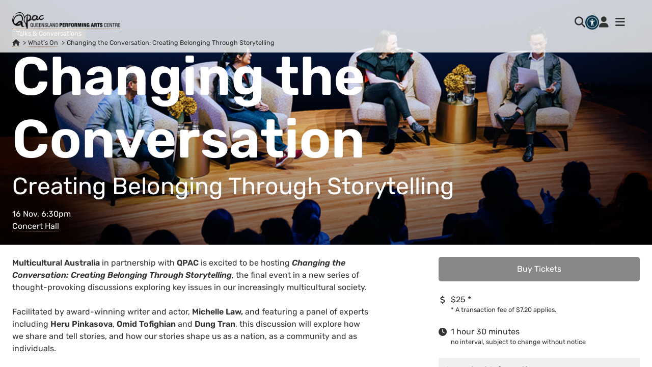

--- FILE ---
content_type: text/html; charset=utf-8
request_url: https://qpac.com.au/whats-on/2023/changing-the-conversation-creating-belonging-through-storytelling
body_size: 49976
content:
<!DOCTYPE html>
<html lang="en">
<head>
    <meta charset="UTF-8">
    <meta http-equiv="X-UA-Compatible" content="IE=edge">
    <meta name="viewport" content="width=device-width, initial-scale=1.0">
    <link rel="icon" type="image/x-icon" href="/favicons/QPAC/favicon.ico">
    <title>Changing the Conversation: Creating Belonging Through Storytelling - Queensland Performing Arts Centre (QPAC)</title>
    <meta name="servicepoint" content="QTIX-WEB002" />
    <meta name="silktide-cms" content="eyJlZGl0b3JVcmwiOiJodHRwczovL3FwYWMuY29tLmF1L3VtYnJhY28jL2NvbnRlbnQvY29udGVudC9lZGl0LzE1MTU5P21jdWx0dXJlPWVuLUFVIn0=" />
    
        <!-- Google Tag Manager -->
        <script>
            (function(w,d,s,l,i){w[l]=w[l]||[];w[l].push({'gtm.start':
                new Date().getTime(),event:'gtm.js'});var f=d.getElementsByTagName(s)[0],
                j=d.createElement(s),dl=l!='dataLayer'?'&l='+l:'';j.async=true;j.src=
                'https://www.googletagmanager.com/gtm.js?id='+i+dl;f.parentNode.insertBefore(j,f);
                })(window,document,'script','dataLayer','GTM-K7W6GXWM');</script>
        <!-- End Google Tag Manager -->
    <link href="/sb/qpac-css-bundle.css.v2e321d37bb127dac320024fdff590db36e0a20b8" rel="stylesheet" />
    <meta name="description" content="QPAC will host a series of thought-provoking discussions that explores and challenges our understandings of Australian identity at QPAC&#x27;s Concert Hall." />
    <meta name="keywords" content="changing conversation, conversation, human rights, multicultural, ctc 2023," />
<meta property="og:title" content="Changing the Conversation: Creating Belonging Through Storytelling | Concert Hall, QPAC" />
<meta property="og:type" content="article" />
    <meta property="og:image" content="https://media-aqhec5f3fffde3aw.z01.azurefd.net/cznndbpx/600x300-belonging.jpg" />
<meta property="og:url" content="https://qpac.com.au/whats-on/2023/changing-the-conversation-creating-belonging-through-storytelling/" />
<meta name="twitter:card" content="summary_large_image" />
<meta property="og:description" content="QPAC will host a series of thought-provoking discussions that explores and challenges our understandings of Australian identity at QPAC&#x27;s Concert Hall." />
<meta property="og:site_name" content="Queensland Performing Arts Centre (QPAC)" />

</head>
<body class="website--qpac season-page">
        <!-- Google Tag Manager (noscript) -->
        <noscript>
            <iframe src="https://www.googletagmanager.com/ns.html?id=GTM-K7W6GXWM"
                    height="0" width="0" style="display:none;visibility:hidden"></iframe>
        </noscript>
        <!-- End Google Tag Manager (noscript) -->
    <div class="page">
        <header class="page__header header --site">
                <div class="header__logo logo-container">
                    <a class="link" href="https://qpac.com.au/" title="Go to QPAC Home Page">
                        <picture class="logo">
                            <source media="(min-width: 480px)" srcset="https://media-aqhec5f3fffde3aw.z01.azurefd.net/2ctiop5b/qpac-logo-dark-horizontal.png" />
                            <img src="/images/logo_qpac_small.png" alt="logo" />
                        </picture>
                    </a>
                </div>
            <h1 class="header__heading heading --site">QPAC</h1>
            <div class="header__navigation">
                <a class="header__navigation-button" title="Go to site search" href="/site-search">
                    <i class="fa-magnifying-glass fa-solid fa-lg"></i>
                </a>
                <a class="header__navigation-button qpac-reciteme__launch-button" href="#reciteme-launch" title="Launch accessibility toolbar"><img src="/images/buttons/reciteme/x2-PNG/standard--navy.png" /></a>
                <a class="header__navigation-button" title="Go to account" href="https://qpac.n.qtix.com.au/account/login">
                    <i class="fa-user fa-solid fa-lg"></i>
                </a>
                <nav id="PrimaryNavigation" class="navigation --primary">

    <div class="navigation__background"></div>
    <div class="navigation__grid-container">
        <div class="navigation__qpac-logo">

        </div>
        <div class="navigation__toolbar">
            <div class="navigation__toggle-container">
                <button class="navigation__show button js-primary-nav-show-button" title="Show menu"><i class="fa-solid fa-bars fa-lg"></i></button>
                <button class="navigation__hide button js-primary-nav-hide-button" title="Hide menu"><i class="fa-solid fa-xmark fa-lg"></i></button>
            </div>
        </div>
        <ul class="navigation__item-container">
<li class="navigation__item --group">
        <a href="/whats-on/" >What&#x27;s On</a>
    <ul class="navigation__item-container">
<li class="navigation__item">
        <a href="/whats-on/">All Events</a>
</li><li class="navigation__item">
        <a href="/visit/accessibility/accessible-performances/">Accessible Performances</a>
</li><li class="navigation__item">
        <a href="/whats-on/clancestry/">Clancestry</a>
</li><li class="navigation__item">
        <a href="/engage/first-nations-art/">First Nations</a>
</li><li class="navigation__item">
        <a href="/engage/digital-stage/">Digital Stage</a>
</li><li class="navigation__item">
        <a href="/engage/schools/">For Schools</a>
</li><li class="navigation__item">
        <a href="/engage/backstage-tours/">Backstage Tours</a>
</li><li class="navigation__item">
        <a href="/whats-on/festivals-and-seasons/">Festivals &amp; Seasons</a>
</li><li class="navigation__item">
        <a href="/whats-on/gift-ideas/">Gift Ideas</a>
</li>    </ul>
</li><li class="navigation__item --group">
        <a href="/visit/" >Visit</a>
    <ul class="navigation__item-container">
<li class="navigation__item">
        <a href="/visit/accessibility/">Accessibility</a>
</li><li class="navigation__item">
        <a href="/visit/getting-here/">Getting Here</a>
</li><li class="navigation__item">
        <a href="/visit/eat-drink/">Eat &amp; Drink</a>
</li><li class="navigation__item">
        <a href="/visit/our-theatres-spaces/">Our Theatres &amp; Spaces</a>
</li><li class="navigation__item">
        <a href="/visit/traffic-updates-notices/">Traffic Updates &amp; Notices</a>
</li>    </ul>
</li><li class="navigation__item --group">
        <a href="/engage/" >Engage</a>
    <ul class="navigation__item-container">
<li class="navigation__item">
        <a href="/engage/first-nations-art/">First Nations Art</a>
</li><li class="navigation__item">
        <a href="/engage/schools/">For Schools</a>
</li><li class="navigation__item">
        <a href="/engage/projects-and-events/">Projects &amp; Events</a>
</li><li class="navigation__item">
        <a href="/engage/behind-the-scenes/">Behind the Scenes</a>
</li><li class="navigation__item">
        <a href="/engage/community-support-program/">Community Support Program</a>
</li>    </ul>
</li><li class="navigation__item --group">
        <a href="/support/" >Support</a>
    <ul class="navigation__item-container">
<li class="navigation__item">
        <a href="https://qpac.raisely.com/">Donate</a>
</li><li class="navigation__item">
        <a href="/support/philanthropy/">QPAC Foundation</a>
</li><li class="navigation__item">
        <a href="/support/philanthropy/our-supporters/">Supporters</a>
</li><li class="navigation__item">
        <a href="/support/partnerships/">Partnerships</a>
</li><li class="navigation__item">
        <a href="/support/philanthropy/bequests/">Gifts in Wills</a>
</li><li class="navigation__item">
        <a href="/whats-on/2026/friends-of-qpac/">Membership</a>
</li>    </ul>
</li><li class="navigation__item --group --alpha">
        <span>Secondary Links</span>
    <ul class="navigation__item-container">
<li class="navigation__item">
        <a href="https://qpac.n.qtix.com.au/v2/account/login" target="_blank" rel="noopener">My Account</a>
</li><li class="navigation__item">
        <a href="https://qpac.n.qtix.com.au/shop/giftcertificates/giftcertificate" target="_blank" rel="noopener">Gift Certificates</a>
</li><li class="navigation__item">
        <a href="/newsroom/">Newsroom</a>
</li><li class="navigation__item">
        <a href="/contact-us/">Contact Us</a>
</li><li class="navigation__item">
        <a href="/help/">Help</a>
</li><li class="navigation__item">
        <a href="/about/">About Us</a>
</li><li class="navigation__item">
        <a href="/venue-hire/performance-venues/">Venue Hire</a>
</li><li class="navigation__item">
        <a href="/venue-hire/functions-events/">Functions</a>
</li><li class="navigation__item">
        <a href="/about/careers/">Working with Us</a>
</li>    </ul>
</li>        </ul>
        <div class="navigation__edm-subscribe edm-subscribe">
            <div class="content-container">
                <i class="fa-regular fa-envelope fa-lg"></i>
                Stay up to date with QPAC news.
                <a href="/subscribe/subscribe-to-qpac-emails">Subscribe to QPAC emails</a>.
            </div>
        </div>
        <div class="navigation__qpac-qld-gov-lockup">
            <div class="qpac-qld-gov-lockup">
                <div class="qpac-qld-gov-lockup__qpac">
                    <a href="https://www.qpac.com.au"><img src="/images/logo_qpac.png" alt="QPAC logo" /></a>
                </div>
                <div class="qpac-qld-gov-lockup__qld-gov">
                    <a href="https://www.qld.gov.au/"><img src="/images/logo_qld_gov.png" alt="Queensland Government emblem" /></a>
                </div>
            </div>
        </div>
        <div class="navigation__custodian-acknowledgement custodian-acknowledgement">
            <div class="custodian-acknowledgement__content-container">
                <div class="custodian-acknowledgement__header">
                    <h2 class="custodian-acknowledgement__heading">Acknowledgement of Traditional Custodians</h2>
                </div>
                <div class="custodian-acknowledgement__body">
                    <p>We pay our respects to the Aboriginal and Torres Strait Islander ancestors of this land, their spirits and their legacy. The foundations laid by these ancestors give strength, inspiration and courage to current and future generations, both First Nations and non-First Nations peoples, towards creating a better Queensland.</p>
                </div>
            </div>
        </div>
    </div>

</nav>
            </div>

                <nav class="breadcrumbs">
        <ul>
                <li class="breadcrumbs__segment --mobile"><a href="/whats-on/">&hellip;</a></li>
                    <li class="breadcrumbs__segment">
                        <a href="/" aria-label="Queensland Performing Arts Centre"><i class="fa-solid fa-home"></i></a>
                    </li>
                    <li class="breadcrumbs__segment">
                        <a href="/whats-on/">What&#x2019;s On</a>
                    </li>
                    <li class="breadcrumbs__segment --hidden">2023</li>
                    <li class="breadcrumbs__segment --current">
                        <span>Changing the Conversation: Creating Belonging Through Storytelling</span>
                    </li>
        </ul>
    </nav>


            
        </header>
        <div class="page__body-footer-container">
            
            <div class="page__body">
                <section class="page-header --image --season-page">
    <figure class="page-header__figure figure --header">
    <picture class="figure__picture">
            <source media="(min-width: 988px)" srcset="https://media-aqhec5f3fffde3aw.z01.azurefd.net/3lfkwmpv/1280x416-belonging.jpg?width=1920&amp;height=720&amp;v=1d9af3b38d8bdc0" />
            <source media="(min-width: 428px)" srcset="https://media-aqhec5f3fffde3aw.z01.azurefd.net/3lfkwmpv/1280x416-belonging.jpg?width=810&amp;height=360&amp;v=1d9af3b38d8bdc0" />
        <img src="https://media-aqhec5f3fffde3aw.z01.azurefd.net/3lfkwmpv/1280x416-belonging.jpg?width=428&amp;height=375&amp;v=1d9af3b38d8bdc0" alt="" />
    </picture>
</figure>
    <div class="page-header__content-container">
            <div class="page-header__header-content">
        <ul class="genre-list">
                <li class="genre"><a href="https://www.qpac.com.au/whats-on/?genre=4679" class="genre__link">Talks &amp; Conversations</a></li>
        </ul>
    </div>
<h2 class="page-header__heading heading --page">
    <span class="h-event" hidden>
        <span class="u-identifier" hidden>changingtheconversation423</span>
        <span class="p-name" hidden>Changing the Conversation</span>
        <span class="p-organizer" hidden>QPAC, Multicultural Australia</span>
            <span class="p-category" hidden>Talks &amp; Conversations</span>
    </span>
    <span class="heading__kicker"></span>
    <span class="heading__base">Changing the Conversation</span>
    <span class="heading__subtitle">Creating Belonging Through Storytelling</span>
</h2>
<div class="page-header__header-content">
    <div class="season-dates">16 Nov, 6:30pm</div>
    <div class="season-venue">
            <a class="season-venue__venue-page-link" href="/visit/our-theatres-spaces/concert-hall/">Concert Hall</a>
    </div>
</div>
    </div>
</section>
<div class="page-content-container">

    <div class="season-page__call-to-action">
            <div class="call-to-action">
            <a href="#" class="button --season-cta --disabled js-disabled">Buy Tickets</a>
    </div>

        <section class="season-details">
            <div class="ticket-info">
                <div class="ticket-info__price-container">
                    <div class="ticket-info__price-range">
$25 <span>*</span>                     </div>
                        <div id="transaction-fee-note" class="ticket-info__transaction-fee">
                            <span>*</span> A transaction fee of $7.20 applies.
                        </div>
                </div>
            </div>
                <div class="duration-info">
                    <div class="duration-info__container">
                        <div class="duration-info__duration">
                            1 hour 30 minutes
                        </div>
                            <div class="duration-info__note">
                                no interval, subject to change without notice
                            </div>
                    </div>
                </div>
        </section>
    </div>

    <div class="season-page__overview">
        <section class="season-overview">
            <header class="season-overview__header" hidden>
                <h2 class="season-overview__heading heading --sub">Overview</h2>
            </header>
            <div class="season-overview__body season-description">
                <p><strong>Multicultural Australia</strong> in partnership with <strong>QPAC</strong> is excited to be hosting <em><strong>Changing the Conversation: Creating Belonging Through Storytelling</strong></em>, the final event in a new series of thought-provoking discussions exploring key issues in our increasingly multicultural society.</p>
<p>Facilitated by award-winning writer and actor,<span> <strong>Michelle Law,</strong> and f</span>eaturing a panel of experts including <strong>Heru Pinkasova</strong>, <strong>Omid Tofighian</strong> and <strong>Dung Tran</strong>, this discussion will explore how we share and tell stories, and how our stories shape us as a nation, as a community and as individuals.</p>
<p>We recognise the power and importance of storytelling and that it is a particularly powerful tool for marginalised and stigmatised groups. Storytelling can be beneficial for the person sharing their experience, for their community and for society. Sharing personal stories is a powerful way of generating empathy, understanding and solidarity; challenging bias, assumptions, and prejudice, and driving commitment to and understanding of opportunities for human rights-based reform.</p>
<p>Join us in November for this thought-provoking finale for the <em>Changing the Conversation</em> series in 2023.</p>
            </div>
        </section>
    <div class="content-container --content">
<div id="k_b598303f-fb73-49bb-9e34-bfc4dfeba48f" class="placeholder"  data-placeholder-id="1">

</div><div id="k_b9be68b6-f04e-4681-9955-ffff62447ad2" class="block-content" >
<div id="k_6856ae39-e1c1-4135-a75b-6a475706e5ff" class="content-block b-accordion">
        <details class="accordion-section">
            <summary class="accordion-section__summary">
                <h3 class="accordion-section__heading heading">About Changing the Conversation</h3>
            </summary>
            <div class="accordion-section__body">
                    <div class="content-container container">
<div id="k_acb34104-4e8e-4162-89cc-a708f25de360" class="html-content  --default">
    <p>Bringing together thought leaders from academia, government, business, and the community to engage in robust discussions about multiculturalism in the Australian context, this series explores issues of who and where we are as a nation and what we need to do to create a society that better reflects and cares for all its people.</p>
</div>                    </div>
            </div>
        </details>
</div>
<div class="content-block b-heading">
            <h3 class="heading">About the Panel</h3>
</div>
<div id="k_fd1f5321-9917-4eb7-8c59-330c373c28c9" class="content-block b-accordion">
        <details class="accordion-section">
            <summary class="accordion-section__summary">
                <h3 class="accordion-section__heading heading">Heru Pinkasova (Panel)</h3>
            </summary>
            <div class="accordion-section__body">
                    <div class="content-container container">
<div id="k_ad2bf927-d97c-42bc-96fa-ddb1de7a8c5e" class="html-content">
    <p>Papua New Guinean-Australian soprano <strong>Heru Pinkasova</strong> weaves her stories through reimagined Papuan folk songs, en route the classical canon to create soulful operatic cabaret.</p>
<p>Following celebrated performances in <em>Three Marys</em>, an opera by <strong>Andree Greenwell</strong>, <em>The Beginning of Nature</em> (ADT), <em>Hot Brown Honey</em>, <em>Showboat</em> and <em>Songs My Aunties Taught Me</em>, Heru has lovingly curated a collection of melodies that are part opera, tradition and comedy, and one hundred percent remarkable.</p>
<p>In addition to providing insights on the <em><strong>Changing the Conversation</strong></em> panel, Heru will deliver a special performance to conclude this year's series.</p>
</div>                    </div>
            </div>
        </details>
        <details class="accordion-section">
            <summary class="accordion-section__summary">
                <h3 class="accordion-section__heading heading">Omid Tofighian (Panel)</h3>
            </summary>
            <div class="accordion-section__body">
                    <div class="content-container container">
<div id="k_019d5b3d-cb20-49c7-94fb-ed6e13de1f2c" class="html-content">
    <p><strong>Omid Tofighian </strong>is an award-winning lecturer, researcher and community advocate, combining philosophy with interests in citizen media, popular culture, displacement and discrimination.</p>
<p>His publications include <em>Myth and Philosophy in Platonic Dialogues</em> (Palgrave 2016); the translation of <strong>Behrouz Boochani</strong>’s multi-award-winning autobiographical novel, <em>No Friend but the Mountains: Writing from Manus Prison</em> (Picador 2018); co-editor of special issues for journals <em>Literature and Aesthetics</em> (2011), <em>Alphaville: Journal of Film and Screen Media</em> (2019) and <em>Southerly</em> (2021); and co-translator/co-editor of <em>Freedom, Only Freedom: The Prison Writings of Behrouz Boochani </em>(Bloomsbury 2023).</p>
</div>                    </div>
            </div>
        </details>
        <details class="accordion-section">
            <summary class="accordion-section__summary">
                <h3 class="accordion-section__heading heading">Dung Tran (Panel)</h3>
            </summary>
            <div class="accordion-section__body">
                    <div class="content-container container">
<div id="k_869054fc-08ea-4aac-bfb8-25c6d77b08c5" class="html-content">
    <p><strong>Dung Tran</strong> is a lived experience anti-racism Story Telling mentor, educator and advocate, and Co-Founder of Our Race – a social enterprise made of story holders, practitioners and researchers who educate and advocate for ethical story telling.</p>
<p>Growing up in Ipswich during the 80s and 90s, where she witnessed and experienced racism regularly, instilled in Dung a strong sense of social and racial justice.</p>
<p>Dung has used her lived experience as one of her greatest strengths, as both a driver to fight for justice and to encourage others to value lived experience as the highest form of expertise.</p>
</div>                    </div>
            </div>
        </details>
</div>
</div>
    </div>
    </div>

    <div class="season-page__advice">
            <section class="sidebar-section season-advice">
                <header class="sidebar-section__header">
                    <h2 class="sidebar-section__heading heading">Important Information</h2>
                </header>
                <div class="sidebar-section__body">
                        <article class="note --advice">
                                <header class="note__header">
                                    <h3 class="note__heading heading">Program</h3>
                                </header>
                            <div class="note__body">
                                <p>Download your <em><strong><a href="https://qpac-umbraco-cdn.azureedge.net/media/39978/ctc-4-a5-program.pdf" title="Changing the Conversation: Creating Belonging Through Storytelling Program">Changing the Conversation: Creating Belonging Through Storytelling</a></strong></em> program here.</p>
                            </div>
                        </article>
                        <article class="note --advice">
                                <header class="note__header">
                                    <h3 class="note__heading heading"> Presented in Concert Hall Reverse Mode</h3>
                                </header>
                            <div class="note__body">
                                <p>This event is presented in Concert Hall Reverse Mode with the audience seated in close proximity to the speakers on the Concert Hall stage.</p>
                            </div>
                        </article>
                        <article class="note --advice">
                                <header class="note__header">
                                    <h3 class="note__heading heading">Concert Hall Visual and Sensory Guide</h3>
                                </header>
                            <div class="note__body">
                                <p>The <a href="https://media-aqhec5f3fffde3aw.z01.azurefd.net/anccefev/concert-hall-visual-and-sensory-guide.pdf" title="Concert Hall Visual and Sensory Guide">Concert Hall Visual and Sensory Guide </a>[PDF, 5MB] provides information on what you can expect while visiting QPAC.</p>
                            </div>
                        </article>
                        <article class="note --advice">
                                <header class="note__header">
                                    <h3 class="note__heading heading">Official ticketing service for QPAC</h3>
                                </header>
                            <div class="note__body">
                                <p>QTIX is our official ticketing service with selected packages sold through authorised resellers only.<span> </span><a href="https://www.qtix.com.au/the-safest-way-to-buy/" title="The Safest Way To Buy!">Read more about purchasing tickets online</a>.</p>
                            </div>
                        </article>
                </div>
            </section>
<section class="sidebar-section collapsible-section js-collapsible-section">
    <header class="sidebar-section__header collapsible-section__header">
        <button class="collapsible-section__toggle-button" role="button" aria-expanded="false" aria-controls="groups-advice-section" aria-labelledby="groups-heading">
            <h2 class="sidebar-section__heading collapsible-section__heading heading">Groups</h2>
            <span class="collapsible-section__toggle-icon"></span>
        </button>
    </header>
    <div id="groups-advice-section" class="sidebar-section__body collapsible-section__body" aria-hidden="true">
        <div class="content-chunk">
            <p>Bring your group to the theatre and receive assistance with available seating allocation.</p>
        </div>
        <div class="action">
            <a class="button" href="https://www.qtix.com.au/groups-and-school-bookings/group-booking-request/?show=Changing&#x2B;the&#x2B;Conversation%3a&#x2B;Creating&#x2B;Belonging&#x2B;Through&#x2B;Storytelling">Make a group booking</a>
        </div>
    </div>
</section>
<section class="sidebar-section collapsible-section js-collapsible-section">
    <header class="sidebar-section__header collapsible-section__header">
        <button class="collapsible-section__toggle-button" role="button" aria-expanded="false" aria-controls="schools-advice-section" aria-labelledby="schools-heading">
            <h2 class="sidebar-section__heading collapsible-section__heading heading">Schools</h2>
            <span class="collapsible-section__toggle-icon"></span>
        </button>
    </header>
    <div id="schools-advice-section" class="sidebar-section__body collapsible-section__body" aria-hidden="true">
        <div class="content-chunk">
            <p>Book your school group and receive assistance with available seating allocation.</p>
        </div>
        <div class="action">
            <a class="button" href="https://www.qtix.com.au/groups-and-school-bookings/schools-booking-request/?show=Changing&#x2B;the&#x2B;Conversation%3a&#x2B;Creating&#x2B;Belonging&#x2B;Through&#x2B;Storytelling">Make a school booking</a>
        </div>

    </div>
</section>
    <div class="content-container --complementary-content">
<div id="k_975b96c2-265a-4a12-b75a-6667e4201d9f" class="placeholder"  data-placeholder-id="2">

</div><div id="k_c5b3d876-fc4f-4f97-8194-8e96f0167b9b" class="placeholder"  data-placeholder-id="0">

</div>    </div>
    </div>

    <div class="season-page__additional-content" data-nosnippet>
    <div class="content-container --supplementary-content">
<div id="k_ecc312b4-6aa5-48f6-91f2-49c10973e5c2" class="block-content" >
<div id="k_fceb4816-b7f1-4861-9ad0-e8fdf3c33ffa" class="content-block b-quotes">
            <div class="quote-carousel-container">
                <div id="carousel-fceb4816-b7f1-4861-9ad0-e8fdf3c33ffa" class="carousel glide" data-config='{"items":1,"autoplay":5000}'>
                    <div class="glide__track" data-glide-el="track">
                        <ul class="glide__slides">
                                <li class="glide__slide">
        <figure class="quote">
                <blockquote class="quote__content">An amazing night where I heard inspiring speakers and listened to a future that filled me with hope for a new direction.</blockquote>
            <figcaption class="quote__citation">
                <span class="citation">Previous attendee</span>
            </figcaption>
        </figure>
                                </li>
                                <li class="glide__slide">
        <figure class="quote">
                <blockquote class="quote__content">&#x2026;extremely worthwhile. Some extremely interesting speakers from across the age range. I am looking forward to the next event.</blockquote>
            <figcaption class="quote__citation">
                <span class="citation">Previous attendee</span>
            </figcaption>
        </figure>
                                </li>
                                <li class="glide__slide">
        <figure class="quote">
                <blockquote class="quote__content">&#x2026;the Multicultural Australia panelists were brilliant.</blockquote>
            <figcaption class="quote__citation">
                <span class="citation">Previous attendee</span>
            </figcaption>
        </figure>
                                </li>
                        </ul>
                    </div>

                    <div class="glide__arrows" data-glide-el="controls">
                        <button class="glide__arrow glide__arrow--left" data-glide-dir="<">&lt;</button>
                        <button class="glide__arrow glide__arrow--right" data-glide-dir=">">&gt;</button>
                    </div>
                </div>
            </div>
</div></div>
<section id="youmayalsolike" class="group-content --padded --default"
          style="background-color: #f0f0f0" >
    <header class="group-content__header" >
                <h2 class="group-content__heading heading --content-group">You may also like</h2>
    </header>
        <div class="group-content__card-container">
        <div id="group-a45fd05e-baf6-40a2-b88e-282aeb80365b" class="carousel glide" data-config='{"items":4,"autoplay":0}'>
            <div class="glide__track" data-glide-el="track">
                <ul class="glide__slides">
                        <li class="glide__slide">
                            <article class="card --season">
    <a class="card__link" href="/whats-on/2026/pod-save-america-hopefully-just-visiting/">
        <div class="card__container">
<figure class="card__figure figure">
    <picture class="figure__picture card__picture">
        <img src="https://media-aqhec5f3fffde3aw.z01.azurefd.net/pyioubzu/psa_bris_qpac_2560x1092.jpg?width=308&amp;height=192&amp;v=1dc65d0bba72a90" alt="" />
    </picture>
        <figcaption class="figure__figcaption">
<span class="figure__caption">Pod Save America</span>        </figcaption>
</figure>            <div class="card__content">
                    <h3 class="card__heading">
                        <span class="card__heading-base">Pod Save America &#x2013; Hopefully Just Visiting </span>
                    </h3>
                <div class="card__season-details">
                        <div class="card__date-range">
                            14 Feb 2026, 8pm
                        </div>
                        <div class="card__location">
                            Concert Hall
                        </div>
                </div>
                <div class="card__description">
                    <p>Pod Save America is a no-bullsh*t conversation about politics hosted by former Obama aides Jon Favreau, Jon Lovett, Tommy Vietor and Dan Pfeiffer.</p>
                </div>
            </div>
        </div>
    </a>
</article>

                        </li>
                        <li class="glide__slide">
                            <article class="card --season">
    <a class="card__link" href="/whats-on/2026/an-evening-with-yotam-ottolenghi/">
        <div class="card__container">
<figure class="card__figure figure">
    <picture class="figure__picture card__picture">
        <img src="https://media-aqhec5f3fffde3aw.z01.azurefd.net/3fgm3qmb/qpac-event-page-hero_2560x1092.jpg?rxy=0.5379357484620643,0.5016148623420992&amp;width=308&amp;height=192&amp;v=1dc18310452c670" alt="" />
    </picture>
        <figcaption class="figure__figcaption">
<span class="figure__caption">An Evening with Yotam Ottolenghi</span>        </figcaption>
</figure>            <div class="card__content">
                    <h3 class="card__heading">
                        <span class="card__heading-base">An Evening with Yotam Ottolenghi</span>
                    </h3>
                <div class="card__season-details">
                        <div class="card__date-range">
                            17 Feb 2026, 7pm
                        </div>
                        <div class="card__location">
                            Concert Hall
                        </div>
                </div>
                <div class="card__description">
                    <p>Chef, restaurateur and much-loved author Yotam Ottolenghi returns to QPAC with a feast for all the senses.&nbsp;</p>
                </div>
            </div>
        </div>
    </a>
</article>

                        </li>
                        <li class="glide__slide">
                            <article class="card --season">
    <a class="card__link" href="/whats-on/2026/an-audience-with-sir-tony-robinson/">
        <div class="card__container">
<figure class="card__figure figure">
    <picture class="figure__picture card__picture">
        <img src="https://media-aqhec5f3fffde3aw.z01.azurefd.net/vunduyri/qpac-event-page-hero_2560x1092.jpg?cc=0.21791993976076016,0,0.09780271648924,0.0000000000000002960594732334&amp;width=308&amp;height=192&amp;v=1dc4ca13ff5ef00" alt="" />
    </picture>
        <figcaption class="figure__figcaption">
<span class="figure__caption">Sir Tony Robinson</span>        </figcaption>
</figure>            <div class="card__content">
                    <h3 class="card__heading">
                        <span class="card__heading-base">An Audience with Sir Tony Robinson </span>
                    </h3>
                <div class="card__season-details">
                        <div class="card__date-range">
                            20 Feb 2026, 7pm
                        </div>
                        <div class="card__location">
                            Concert Hall
                        </div>
                </div>
                <div class="card__description">
                    <p>Join Sir Tony Robinson as he shares stories from his remarkable career, his passion for history, and his thrilling fiction debut.</p>
                </div>
            </div>
        </div>
    </a>
</article>

                        </li>
                        <li class="glide__slide">
                            <article class="card --season">
    <a class="card__link" href="/whats-on/2026/jonathan-van-ness-hot-and-healed/">
        <div class="card__container">
<figure class="card__figure figure">
    <picture class="figure__picture card__picture">
        <img src="https://media-aqhec5f3fffde3aw.z01.azurefd.net/p1hhf5uo/jvn_2560x1092_bris.jpg?width=308&amp;height=192&amp;v=1dba22272d9dd70" alt="" />
    </picture>
        <figcaption class="figure__figcaption">
<span class="figure__caption">Jonathan Van Ness &#x2013; Hot &amp; Healed</span>        </figcaption>
</figure>            <div class="card__content">
                    <h3 class="card__heading">
                        <span class="card__heading-base">Jonathan Van Ness &#x2013; Hot &amp; Healed</span>
                    </h3>
                <div class="card__season-details">
                        <div class="card__date-range">
                            25 Feb 2026, 7:30pm
                        </div>
                        <div class="card__location">
                            Concert Hall
                        </div>
                </div>
                <div class="card__description">
                    <p>Jonathan Van Ness is bringing his brand-new show Hot &amp; Healed to Australia. A show of unfiltered comedy, wildly entertaining and fun!</p>
                </div>
            </div>
        </div>
    </a>
</article>

                        </li>
                        <li class="glide__slide">
                            <article class="card --season">
    <a class="card__link" href="/whats-on/2026/mika-hakkinen-and-david-coulthard-f1-legends/">
        <div class="card__container">
<figure class="card__figure figure">
    <picture class="figure__picture card__picture">
        <img src="https://media-aqhec5f3fffde3aw.z01.azurefd.net/3drhwijb/qpac_2560x1092-tf.jpg?cc=0.20251276642984015,0.20079920079920083,0.25061223357015994,0&amp;width=308&amp;height=192&amp;v=1dc2892fdb0c930" alt="" />
    </picture>
        <figcaption class="figure__figcaption">
<span class="figure__caption">Mika H&#xE4;kkinen &amp; David Coulthard F1 Legends</span>        </figcaption>
</figure>            <div class="card__content">
                    <h3 class="card__heading">
                        <span class="card__heading-base">Mika H&#xE4;kkinen &amp; David Coulthard</span>
                    </h3>
                <div class="card__season-details">
                        <div class="card__date-range">
                            3 Mar 2026, 7:30pm
                        </div>
                        <div class="card__location">
                            Concert Hall
                        </div>
                </div>
                <div class="card__description">
                    <p>Join F1 legends Mika Häkkinen &amp; David Coulthard for a night of high-octane entertainment.</p>
                </div>
            </div>
        </div>
    </a>
</article>

                        </li>
                        <li class="glide__slide">
                            <article class="card --season">
    <a class="card__link" href="/whats-on/2026/world-science-festival-brisbane-brian-greene-listening-to-the-big-bang/">
        <div class="card__container">
<figure class="card__figure figure">
    <picture class="figure__picture card__picture">
        <img src="https://media-aqhec5f3fffde3aw.z01.azurefd.net/s1qgqwbf/brian-greene-2560x1092.jpg?width=308&amp;height=192&amp;v=1dc530dfa80d660" alt="" />
    </picture>
        <figcaption class="figure__figcaption">
<span class="figure__caption">Brian Greene</span>        </figcaption>
</figure>                <div class="card__accessibility">
                    <ul>
                            <li><i class="accessibility-icon hands-asl-interpreting-solid color-black" title="Auslan Interpreted performance available" data-number-of-events="1"></i></li>
                    </ul>
                </div>
            <div class="card__content">
                    <h3 class="card__heading">
                            <span class="card__heading-kicker">World Science Festival Brisbane</span>
                        <span class="card__heading-base">Brian Greene: Listening to the Big Bang</span>
                    </h3>
                <div class="card__season-details">
                        <div class="card__date-range">
                            26 Mar 2026, 7:30pm
                        </div>
                        <div class="card__location">
                            Concert Hall
                        </div>
                </div>
                <div class="card__description">
                    <p>Join a live stage experience that brings humanity’s dramatic quest to understand our cosmic origins to life.&nbsp;</p>
                </div>
            </div>
        </div>
    </a>
</article>

                        </li>
                        <li class="glide__slide">
                            <article class="card --season">
    <a class="card__link" href="/whats-on/2026/world-science-festival-brisbane-dr-karl-live/">
        <div class="card__container">
<figure class="card__figure figure">
    <picture class="figure__picture card__picture">
        <img src="https://media-aqhec5f3fffde3aw.z01.azurefd.net/0rkgtqtb/bright-future-careers-2560-x-1092.jpg?width=308&amp;height=192&amp;v=1dc17494e93c1f0" alt="" />
    </picture>
        <figcaption class="figure__figcaption">
<span class="figure__caption">Bright Future Careers with Dr Karl</span>        </figcaption>
</figure>                <div class="card__accessibility">
                    <ul>
                            <li><i class="accessibility-icon hands-asl-interpreting-solid color-black" title="Auslan Interpreted performance available" data-number-of-events="1"></i></li>
                    </ul>
                </div>
            <div class="card__content">
                    <h3 class="card__heading">
                            <span class="card__heading-kicker">World Science Festival Brisbane</span>
                        <span class="card__heading-base">Dr Karl Live!</span>
                    </h3>
                <div class="card__season-details">
                        <div class="card__date-range">
                            27 Mar 2026, 7:30pm
                        </div>
                        <div class="card__location">
                            Concert Hall
                        </div>
                </div>
                <div class="card__description">
                    <p>Join Australia’s favourite science communicator, Dr Karl Kruszelnicki, when he takes the stage live in conversation at World Science Festival 2026</p>
                </div>
            </div>
        </div>
    </a>
</article>

                        </li>
                        <li class="glide__slide">
                            <article class="card --season">
    <a class="card__link" href="/whats-on/2026/world-science-festival-brisbane-leigh-sales-am-and-annabel-crabb-an-afternoon-of-science/">
        <div class="card__container">
<figure class="card__figure figure">
    <picture class="figure__picture card__picture">
        <img src="https://media-aqhec5f3fffde3aw.z01.azurefd.net/wmehyxq3/leigh-sales-am_annabel-crabb_2560w-x-1092h.jpg?width=308&amp;height=192&amp;v=1dc5313c43899c0" alt="" />
    </picture>
        <figcaption class="figure__figcaption">
<span class="figure__caption">Leigh Sales AM and Annabel Crabb</span>        </figcaption>
</figure>                <div class="card__accessibility">
                    <ul>
                            <li><i class="accessibility-icon hands-asl-interpreting-solid color-black" title="Auslan Interpreted performance available" data-number-of-events="1"></i></li>
                    </ul>
                </div>
            <div class="card__content">
                    <h3 class="card__heading">
                            <span class="card__heading-kicker">World Science Festival Brisbane</span>
                        <span class="card__heading-base">Leigh Sales AM and Annabel Crabb: An Afternoon of Science</span>
                    </h3>
                <div class="card__season-details">
                        <div class="card__date-range">
                            28 Mar 2026, 4:30pm
                        </div>
                        <div class="card__location">
                            Concert Hall
                        </div>
                </div>
                <div class="card__description">
                    <p>Join Leigh Sales AM, Annabel Crabb, and a stellar lineup of scientific minds for a celebration of curiosity, creativity, and the thrill of discovery.</p>
                </div>
            </div>
        </div>
    </a>
</article>

                        </li>
                </ul>
            </div>

            <div class="glide__arrows" data-glide-el="controls">
                <button class="glide__arrow glide__arrow--left" data-glide-dir="<">&lt;</button>
                <button class="glide__arrow glide__arrow--right" data-glide-dir=">">&gt;</button>
            </div>
        </div>
    </div>

</section>    </div>
    </div>
</div>
    <template id="hf0">
        <section class="presented-by">
            <p>Presented by <strong>Multicultural Australia</strong> and <strong>QPAC</strong></p>
        </section>
    </template>
    <template id="hf1">
        <section class="season-page__accessibility-enhanced-events accessibility">
    <header>
        <h2 class="heading --section">Accessibility</h2>
    </header>
    <div class="accessibility__content">
        <p>For wheelchair users, Companion Card holders or those requiring assistance, dedicated seating options are available, and bookings can be made through our Call Centre by giving us a call on  <a href="tel:136246" title="Call QTIX Call Centre">136 246</a>. You can also find information on access and accessibility <a href="https://www.qpac.com.au/visit/accessibility">at QPAC here</a>.</p>
    </div>
</section>

    </template>
    <template id="hf3">
        <section class="season-page__accessibility-enhanced-events accessibility">
    <header>
        <h2 class="heading --section">Accessibility</h2>
    </header>
    <div class="accessibility__content">
        <p>For wheelchair users, Companion Card holders or those requiring assistance, dedicated seating options are available, and bookings can be made through our Call Centre by giving us a call on  <a href="tel:136246" title="Call QTIX Call Centre">136 246</a>. You can also find information on access and accessibility <a href="https://www.qpac.com.au/visit/accessibility">at QPAC here</a>.</p>
    </div>
</section>

    </template>

            </div>
            
    <footer class="page__footer footer --page">
        <div class="footer__social-media">
            <ul class="social-media-link-list">
                    <li class="social-media-link">
                        <a class="social-media-link__link" href="https://www.facebook.com/atQPAC" title="QPAC on Facebook"><i class="social-media-link__icon icon-facebook color-black"></i></a>
                    </li>
                    <li class="social-media-link">
                        <a class="social-media-link__link" href="https://www.instagram.com/atqpac/" title="QPAC on Instagram"><i class="social-media-link__icon icon-instagram color-black"></i></a>
                    </li>
                    <li class="social-media-link">
                        <a class="social-media-link__link" href="https://www.tiktok.com/@qpac_au" title="QPAC on TikTok"><i class="social-media-link__icon tiktok color-black"></i></a>
                    </li>
                    <li class="social-media-link">
                        <a class="social-media-link__link" href="https://twitter.com/QPAC" title="QPAC on Twitter"><i class="social-media-link__icon x-twitter color-black"></i></a>
                    </li>
                    <li class="social-media-link">
                        <a class="social-media-link__link" href="https://www.youtube.com/user/qpactv" title="QPAC on YouTube"><i class="social-media-link__icon icon-youtube color-black"></i></a>
                    </li>
            </ul>
        </div>
    <div class="footer__subscribe">
        <div class="content-container">
            <i class="fa-regular fa-envelope fa-lg"></i>
            Stay up to date with QPAC news.
            <a href="/subscribe/subscribe-to-qpac-emails" class="footer__subscribe-link">Subscribe to QPAC emails</a>.
        </div>
    </div>
    <nav class="footer__navigation navigation --footer">
    <ul class="navigation-item-list">
        <li><i class="fa-solid fa-phone"></i> <a href="tel:136246" title="Call QTIX Call Centre">136 246</a></li>
<li class="navigation__item">
        <a href="/contact-us/">Contact Us</a>
</li><li class="navigation__item">
        <a href="/help/">Help</a>
</li><li class="navigation__item">
        <a href="/about/corporate-information/ticket-terms-and-conditions/">Terms &amp; Conditions</a>
</li><li class="navigation__item">
        <a href="/about/corporate-information/privacy-policy/">Privacy Policy</a>
</li><li class="navigation__item">
        <a href="/accessibility-statement/">Accessibility Statement</a>
</li>    </ul>
</nav>

    <div class="footer__qpac-qld-gov-lockup">
        <div class="qpac-qld-gov-lockup">
            <div class="qpac-qld-gov-lockup__qpac">
                <a href="https://www.qpac.com.au"><img src="/images/logo_qpac.png" alt="QPAC logo" /></a>
            </div>
            <div class="qpac-qld-gov-lockup__qld-gov">
                <a href="https://www.qld.gov.au/"><img src="/images/logo_qld_gov.png" alt="Queensland Government emblem" /></a>
            </div>
        </div>
    </div>
        <div class="footer__principal-partners">
            <h2 class="heading --footer">Principal Partner</h2>
            <div class="partner-container">
                    <div class="partner">
                        <a class="link --figure" href="https://www.hyundai.com/au/en" aria-label="Go to partner website">
                            <figure class="figure --footer">
    <picture class="figure__picture">
        <img src="https://media-aqhec5f3fffde3aw.z01.azurefd.net/0z0mg2uv/logo_hyundai.png" alt="" />
    </picture>
</figure>
                        </a>
                    </div>
            </div>
        </div>
    <div class="footer__copyright">&copy; 2026  Queensland Performing Arts Trust. All rights reserved.</div>
</footer>

        </div>
    </div>
    <script src="/sb/qpac-js-bundle.js.v2e321d37bb127dac320024fdff590db36e0a20b8"></script>
</body>
</html>


--- FILE ---
content_type: text/css
request_url: https://qpac.com.au/sb/qpac-css-bundle.css.v2e321d37bb127dac320024fdff590db36e0a20b8
body_size: 57090
content:
@charset "UTF-8";
.glide {
  position: relative;
  width: 100%;
  box-sizing: border-box;
}
.glide * {
  box-sizing: inherit;
}
.glide__track {
  overflow: hidden;
}
.glide__slides {
  position: relative;
  width: 100%;
  list-style: none;
  backface-visibility: hidden;
  transform-style: preserve-3d;
  touch-action: pan-Y;
  overflow: hidden;
  margin: 0;
  padding: 0;
  white-space: nowrap;
  display: flex;
  flex-wrap: nowrap;
  will-change: transform;
}
.glide__slides--dragging {
  user-select: none;
}
.glide__slide {
  width: 100%;
  height: 100%;
  flex-shrink: 0;
  white-space: normal;
  user-select: none;
  -webkit-touch-callout: none;
  -webkit-tap-highlight-color: transparent;
}
.glide__slide a {
  user-select: none;
  -webkit-user-drag: none;
  -moz-user-select: none;
  -ms-user-select: none;
}
.glide__arrows {
  -webkit-touch-callout: none;
  user-select: none;
}
.glide__bullets {
  -webkit-touch-callout: none;
  user-select: none;
}
.glide--rtl {
  direction: rtl;
}

.glide__arrow {
  position: absolute;
  display: block;
  top: 50%;
  z-index: 2;
  color: white;
  text-transform: uppercase;
  padding: 9px 12px;
  background-color: transparent;
  border: 2px solid rgba(255, 255, 255, 0.5);
  border-radius: 4px;
  box-shadow: 0 0.25em 0.5em 0 rgba(0, 0, 0, 0.1);
  text-shadow: 0 0.25em 0.5em rgba(0, 0, 0, 0.1);
  opacity: 1;
  cursor: pointer;
  transition: opacity 150ms ease, border 300ms ease-in-out;
  transform: translateY(-50%);
  line-height: 1;
}
.glide__arrow:focus {
  outline: none;
}
.glide__arrow:hover {
  border-color: white;
}
.glide__arrow--left {
  left: 2em;
}
.glide__arrow--right {
  right: 2em;
}
.glide__arrow--disabled {
  opacity: 0.33;
}
.glide__bullets {
  position: absolute;
  z-index: 2;
  bottom: 2em;
  left: 50%;
  display: inline-flex;
  list-style: none;
  transform: translateX(-50%);
}
.glide__bullet {
  background-color: rgba(255, 255, 255, 0.5);
  width: 9px;
  height: 9px;
  padding: 0;
  border-radius: 50%;
  border: 2px solid transparent;
  transition: all 300ms ease-in-out;
  cursor: pointer;
  line-height: 0;
  box-shadow: 0 0.25em 0.5em 0 rgba(0, 0, 0, 0.1);
  margin: 0 0.25em;
}
.glide__bullet:focus {
  outline: none;
}
.glide__bullet:hover, .glide__bullet:focus {
  border: 2px solid white;
  background-color: rgba(255, 255, 255, 0.5);
}
.glide__bullet--active {
  background-color: white;
}
.glide--swipeable {
  cursor: grab;
  cursor: -moz-grab;
  cursor: -webkit-grab;
}
.glide--dragging {
  cursor: grabbing;
  cursor: -moz-grabbing;
  cursor: -webkit-grabbing;
}

html {
  box-sizing: border-box;
  scroll-behavior: smooth;
  height: 100%;
  min-height: 100vh;
}

body {
  margin: 0;
  padding: 0;
  color: #333;
  font: normal 16px/1.5 "Rubik", Sans-Serif;
  height: 100%;
  min-height: 100vh;
}

*::before,
*::after {
  box-sizing: inherit;
}

p {
  margin: 0 0 1.5rem;
}
p:last-child {
  margin: 0;
}

figure {
  margin: 0;
  padding: 0;
}
figure img {
  width: 100%;
  display: block;
  outline: 0;
}
figure picture {
  background-image: url("/images/loaders/oval.svg");
  background-position: 50% 50%;
  background-repeat: no-repeat;
  background-color: #888;
}

figcaption {
  font-family: "Rubik", Sans-Serif;
  font-size: 0.7023319616em;
  font-weight: normal;
  line-height: 1.423828125;
}

h1, h2, h3, h4, h5, h6 {
  font-family: "Rubik", Sans-Serif;
  font-size: 1em;
  font-weight: bold;
  line-height: 1.5;
  margin: 0;
}

:root {
  --focus-outline-color: transparent !important;
}

input[type=text],
input[type=email],
input[type=number],
input[type=date],
input[type=tel] {
  font-family: "Rubik", Sans-Serif;
  font-size: 1em;
  font-weight: normal;
  line-height: 1.5;
  box-sizing: border-box;
  width: 100%;
  height: 2rem;
  border-radius: 0;
}
input[type=text]:focus,
input[type=email]:focus,
input[type=number]:focus,
input[type=date]:focus,
input[type=tel]:focus {
  outline-color: #92a7ae;
}

input[type=date] {
  max-width: 10rem;
}

input[type=submit] {
  color: #333;
}

select {
  font-family: "Rubik", Sans-Serif;
  font-size: 1em;
  font-weight: normal;
  line-height: 1.5;
  box-sizing: border-box;
  width: 100%;
  height: 2rem;
  color: #333;
}

textarea {
  font-family: "Rubik", Sans-Serif;
  font-size: 1em;
  font-weight: normal;
  line-height: 1.5;
  box-sizing: border-box;
  width: 100%;
}

a:link,
a:visited {
  color: #333;
}

button {
  font-family: "Rubik", Sans-Serif;
  font-size: 1em;
  font-weight: normal;
  line-height: 1.5;
  color: #333;
}

@font-face {
  font-family: "Rubik";
  src: url("/fonts/rubik/Rubik-Regular.ttf") format("truetype");
}
@font-face {
  font-family: "Rubik";
  font-style: italic;
  src: url("/fonts/rubik/Rubik-Italic.ttf") format("truetype");
}
@font-face {
  font-family: "Rubik";
  font-weight: bold;
  src: url("/fonts/rubik/Rubik-SemiBold.ttf") format("truetype");
}
@font-face {
  font-family: "Rubik";
  font-weight: bold;
  font-style: italic;
  src: url("/fonts/rubik/Rubik-SemiBoldItalic.ttf") format("truetype");
}
@font-face {
  font-family: "Noto Sans Symbols 2";
  src: url("/fonts/NotoSansSymbols2-Regular.ttf") format("truetype");
}
.header {
  padding: 1.5rem 1.5rem 0.5rem;
}

.home-page .header {
  padding: 1.5rem;
}

.footer {
  padding: 1.5rem;
}

.page {
  position: relative;
  height: 100%;
  min-height: 100vh;
  margin: 0 auto;
  overflow: hidden auto;
}
.page__header {
  position: sticky;
  top: 0;
  z-index: 1000;
  transition: transform 600ms;
}
.page__header.--hide {
  transform: translate(0, calc(-1 * 6rem));
  transition: transform 300ms;
}
.page__body-footer-container {
  position: absolute;
  left: 0;
  top: 0;
  width: 100%;
  min-height: 100vh;
  display: flex;
  flex-flow: column;
  justify-content: space-between;
}
.page__body {
  position: relative;
  overflow: auto;
}
.page__footer {
  position: relative;
  overflow: auto;
}

.page-content-container {
  display: grid;
  grid-template-columns: 0 repeat(12, 1fr) 0;
  column-gap: 1.5rem;
  row-gap: 0;
  box-sizing: border-box;
}
@media (min-width: 82rem) {
  .page-content-container {
    grid-template-columns: auto repeat(12, minmax(0, 5.75rem)) auto;
  }
}
.page-content-container .content-container {
  grid-column: 1/-1;
}
@media screen and (min-width: 61.751rem) {
  .page-content-container.--layout-b .content-container.--content {
    grid-column: 2/9;
  }
  .page-content-container.--layout-b .content-container.--content .html-content,
  .page-content-container.--layout-b .content-container.--content .group-content,
  .page-content-container.--layout-b .content-container.--content .block-content,
  .page-content-container.--layout-b .content-container.--content .placeholder {
    display: grid;
    grid-template-columns: repeat(7, 1fr);
    column-gap: 1.5rem;
    box-sizing: border-box;
  }
  .page-content-container.--layout-b .content-container.--content .block-content > *,
  .page-content-container.--layout-b .content-container.--content .html-content > *,
  .page-content-container.--layout-b .content-container.--content .placeholder > * {
    grid-column: 1/-1;
  }
  .page-content-container.--layout-b .content-container.--complementary-content {
    grid-column: 10/-2;
  }
  .page-content-container.--layout-b .content-container.--complementary-content .html-content,
  .page-content-container.--layout-b .content-container.--complementary-content .group-content,
  .page-content-container.--layout-b .content-container.--complementary-content .block-content,
  .page-content-container.--layout-b .content-container.--complementary-content .placeholder {
    display: grid;
    grid-template-columns: repeat(4, 1fr);
    column-gap: 1.5rem;
    box-sizing: border-box;
  }
  .page-content-container.--layout-b .content-container.--complementary-content .block-content > *,
  .page-content-container.--layout-b .content-container.--complementary-content .html-content > *,
  .page-content-container.--layout-b .content-container.--complementary-content .placeholder > * {
    grid-column: 1/-1;
  }
}
.page-content-container.--layout-b .content-container .placeholder {
  margin: 0 0 1.5rem;
}
.page-content-container.--layout-b .content-container .placeholder:last-child {
  margin: 0;
}

.html-content,
.group-content,
.block-content,
.placeholder {
  display: grid;
  grid-template-columns: 0 repeat(12, 1fr) 0;
  column-gap: 1.5rem;
  row-gap: 0;
  box-sizing: border-box;
  padding: 0;
}
@media (min-width: 82rem) {
  .html-content,
  .group-content,
  .block-content,
  .placeholder {
    grid-template-columns: auto repeat(12, minmax(0, 5.75rem)) auto;
  }
}
.html-content.--border,
.group-content.--border,
.block-content.--border,
.placeholder.--border {
  border-top: 1px solid #888;
  border-collapse: collapse;
}
.html-content.--padded,
.group-content.--padded,
.block-content.--padded,
.placeholder.--padded {
  padding: 3rem 0;
}
.html-content.--padded-start,
.group-content.--padded-start,
.block-content.--padded-start,
.placeholder.--padded-start {
  padding: 3rem 0 0;
}
.html-content.--padded-end,
.group-content.--padded-end,
.block-content.--padded-end,
.placeholder.--padded-end {
  padding: 0 0 3rem;
}
.html-content.--no-padding,
.group-content.--no-padding,
.block-content.--no-padding,
.placeholder.--no-padding {
  padding: 0;
}

.container > .html-content, .container > .group-content, .container > .block-content, .container > .placeholder {
  display: grid;
  grid-template-columns: repeat(12, 1fr);
  column-gap: 1.5rem;
  box-sizing: border-box;
}

.html-content > *,
.block-content > *,
.placeholder > * {
  grid-column: 2/-2;
}
@media screen and (min-width: 61.751rem) {
  .html-content.--form > *,
  .block-content.--form > *,
  .placeholder.--form > * {
    grid-column: 4/-4;
  }
}

.season-page .content-container.--content .block-content > *,
.season-page .content-container.--content .placeholder > * {
  grid-column: 1/-1;
}
.season-page .content-container.--complementary-content .block-content > *,
.season-page .content-container.--complementary-content .placeholder > * {
  grid-column: 1/-1;
}
@media screen and (min-width: 61.751rem) {
  .season-page .content-container.--content {
    grid-column: 2/9;
  }
  .season-page .content-container.--content .html-content,
  .season-page .content-container.--content .group-content,
  .season-page .content-container.--content .block-content,
  .season-page .content-container.--content .placeholder {
    display: grid;
    grid-template-columns: repeat(7, 1fr);
    column-gap: 1.5rem;
    box-sizing: border-box;
  }
  .season-page .content-container.--complementary-content {
    grid-column: 10/-2;
  }
  .season-page .content-container.--complementary-content .html-content,
  .season-page .content-container.--complementary-content .group-content,
  .season-page .content-container.--complementary-content .block-content,
  .season-page .content-container.--complementary-content .placeholder {
    display: grid;
    grid-template-columns: repeat(4, 1fr);
    column-gap: 1.5rem;
    box-sizing: border-box;
  }
}
.season-page .content-container .placeholder {
  margin: 0 0 1.5rem;
}
.season-page .content-container .placeholder:last-child {
  margin: 0;
}

.lede {
  font-family: "Rubik", Sans-Serif;
  font-size: 1.265625em;
  font-weight: normal;
  line-height: 1.3827160494;
}

.page-header {
  position: relative;
  overflow: auto;
  margin: 8rem 0 1.5rem;
  padding: 0;
}
.page-header__figure {
  width: 100%;
  z-index: 0;
}
.page-header__figure::after {
  content: "";
  position: absolute;
  bottom: 0;
  left: 0;
  width: 100%;
  height: 20rem;
  opacity: 0.5;
  background-image: linear-gradient(to top, hsl(0, 0%, 0%) 0, hsla(0, 0%, 0%, 0.738) 19%, hsla(0, 0%, 0%, 0.541) 34%, hsla(0, 0%, 0%, 0.382) 47%, hsla(0, 0%, 0%, 0.278) 56.5%, hsla(0, 0%, 0%, 0.194) 65%, hsla(0, 0%, 0%, 0.126) 73%, hsla(0, 0%, 0%, 0.075) 80.2%, hsla(0, 0%, 0%, 0.042) 86.1%, hsla(0, 0%, 0%, 0.021) 91%, hsla(0, 0%, 0%, 0.008) 95.2%, hsla(0, 0%, 0%, 0.002) 98.2%, hsla(0, 0%, 0%, 0) 100%);
  z-index: 100;
}
.page-header__content-container {
  display: grid;
  grid-template-columns: 0 repeat(12, 1fr) 0;
  column-gap: 1.5rem;
  row-gap: 0;
  box-sizing: border-box;
  z-index: 200;
}
@media (min-width: 82rem) {
  .page-header__content-container {
    grid-template-columns: auto repeat(12, minmax(0, 5.75rem)) auto;
  }
}
.page-header__heading {
  grid-column: 2/-2;
}
.page-header__header-content {
  grid-column: 2/-2;
}
.page-header.--season-page .genre-list {
  display: flex;
  flex-flow: row nowrap;
  gap: 0.5rem;
  list-style-type: none;
  margin: 0 0 0.75rem;
  padding: 0;
}
.page-header.--season-page .genre-list .genre {
  font-family: "Rubik", Sans-Serif;
  font-size: 0.7901234568em;
  font-weight: normal;
  line-height: 1.8984375;
  margin: 0;
  padding: 0;
}
.page-header.--season-page .genre-list .genre__link {
  display: inline-block;
  padding: 0rem 0.5rem;
  color: #fff;
  background-color: #333;
  border-radius: 0.2rem;
  cursor: pointer;
  transition: opacity 300ms;
  border: none;
}
.page-header.--season-page .genre-list .genre__link:hover {
  opacity: 0.5;
}
.page-header.--season-page .season-venue__venue-page-link {
  color: #fff;
  border-bottom: 1px dotted #996936;
}
.page-header.--season-page .season-venue__venue-page-link:hover {
  color: #888;
  border-bottom: 1px dotted #888;
}
.page-header.--image, .page-header.--video {
  margin: 0 0 1.5rem;
}
.page-header.--image .page-header__content-container, .page-header.--video .page-header__content-container {
  position: absolute;
  left: 0;
  bottom: 1.5rem;
  width: 100%;
  color: #fff;
}
.page-header.--image .page-header__content-container .heading.--page, .page-header.--video .page-header__content-container .heading.--page {
  margin: 0 0 0.75rem;
  font-family: "Rubik", Sans-Serif;
  font-size: 1.6018066406em;
  font-weight: bold;
  line-height: 0.9364426155;
}
@media screen and (min-width: 41.51rem) {
  .page-header.--image .page-header__content-container .heading.--page, .page-header.--video .page-header__content-container .heading.--page {
    font-family: "Rubik", Sans-Serif;
    font-size: 2.0272865295em;
    font-weight: bold;
    line-height: 1.1098579146;
  }
}
@media screen and (min-width: 61.751rem) {
  .page-header.--image .page-header__content-container .heading.--page, .page-header.--video .page-header__content-container .heading.--page {
    font-family: "Rubik", Sans-Serif;
    font-size: 2.565784514em;
    font-weight: bold;
    line-height: 1.1692330294;
  }
}
.page-header.--image .page-header__content-container .heading.--page:has(.heading__base), .page-header.--video .page-header__content-container .heading.--page:has(.heading__base) {
  font-family: "Rubik", Sans-Serif;
  font-size: 1em;
  font-weight: bold;
  line-height: 1.5;
}
.page-header.--image .page-header__content-container .heading.--page .heading__base, .page-header.--video .page-header__content-container .heading.--page .heading__base {
  display: block;
  font-family: "Rubik", Sans-Serif;
  font-size: 1.6018066406em;
  font-weight: bold;
  line-height: 0.9364426155;
}
@media screen and (min-width: 41.51rem) {
  .page-header.--image .page-header__content-container .heading.--page .heading__base, .page-header.--video .page-header__content-container .heading.--page .heading__base {
    font-family: "Rubik", Sans-Serif;
    font-size: 2.0272865295em;
    font-weight: bold;
    line-height: 1.1098579146;
  }
}
@media screen and (min-width: 61.751rem) {
  .page-header.--image .page-header__content-container .heading.--page .heading__base, .page-header.--video .page-header__content-container .heading.--page .heading__base {
    font-family: "Rubik", Sans-Serif;
    font-size: 2.565784514em;
    font-weight: bold;
    line-height: 1.1692330294;
  }
}
.page-header.--image .page-header__content-container .heading.--page .heading__kicker, .page-header.--video .page-header__content-container .heading.--page .heading__kicker {
  display: block;
  font-family: "Rubik", Sans-Serif;
  font-size: 0.7901234568em;
  font-weight: normal;
  line-height: 1.265625;
}
@media screen and (min-width: 41.51rem) {
  .page-header.--image .page-header__content-container .heading.--page .heading__kicker, .page-header.--video .page-header__content-container .heading.--page .heading__kicker {
    font-family: "Rubik", Sans-Serif;
    font-size: 0.8888888889em;
    font-weight: normal;
    line-height: 1.125;
  }
}
@media screen and (min-width: 61.751rem) {
  .page-header.--image .page-header__content-container .heading.--page .heading__kicker, .page-header.--video .page-header__content-container .heading.--page .heading__kicker {
    font-family: "Rubik", Sans-Serif;
    font-size: 1em;
    font-weight: normal;
    line-height: 1;
  }
}
.page-header.--image .page-header__content-container .heading.--page .heading__subtitle, .page-header.--video .page-header__content-container .heading.--page .heading__subtitle {
  display: block;
  font-family: "Rubik", Sans-Serif;
  font-size: 0.8888888889em;
  font-weight: normal;
  line-height: 1.6875;
}
@media screen and (min-width: 41.51rem) {
  .page-header.--image .page-header__content-container .heading.--page .heading__subtitle, .page-header.--video .page-header__content-container .heading.--page .heading__subtitle {
    font-family: "Rubik", Sans-Serif;
    font-size: 1em;
    font-weight: normal;
    line-height: 1.5;
  }
}
@media screen and (min-width: 61.751rem) {
  .page-header.--image .page-header__content-container .heading.--page .heading__subtitle, .page-header.--video .page-header__content-container .heading.--page .heading__subtitle {
    font-family: "Rubik", Sans-Serif;
    font-size: 1.125em;
    font-weight: normal;
    line-height: 1.3333333333;
  }
}
.page-header.--image .page-header__video,
.page-header.--image .figure__picture, .page-header.--video .page-header__video,
.page-header.--video .figure__picture {
  display: block;
  position: relative;
  overflow: hidden;
  object-fit: cover;
  width: 100%;
  aspect-ratio: 428/375;
}
@media screen and (min-width: 26.751rem) {
  .page-header.--image .page-header__video,
  .page-header.--image .figure__picture, .page-header.--video .page-header__video,
  .page-header.--video .figure__picture {
    aspect-ratio: 810/360;
  }
}
@media screen and (min-width: 61.751rem) {
  .page-header.--image .page-header__video,
  .page-header.--image .figure__picture, .page-header.--video .page-header__video,
  .page-header.--video .figure__picture {
    aspect-ratio: 1920/720;
  }
}
.page-header.--image .page-header__content-heading, .page-header.--video .page-header__content-heading {
  grid-column: 2/span 12;
  margin: 0 0 1.5rem;
}
.page-header.--image .page-header__content-body, .page-header.--video .page-header__content-body {
  grid-column: 2/span 12;
  margin: 0 0 1.5rem;
}
.page-header.--image .page-header__content-cta, .page-header.--video .page-header__content-cta {
  grid-column: 2/span 12;
  margin: 0 0 1.5rem;
}
.page-header.--image .page-header__content-cta .button, .page-header.--video .page-header__content-cta .button {
  color: #fff;
  border-color: #fff;
  transition: opacity 300ms;
}
.page-header.--image .page-header__content-cta .button:hover, .page-header.--video .page-header__content-cta .button:hover {
  opacity: 0.5;
}
.page-header.--image .page-header__heading + .page-header__content-cta, .page-header.--video .page-header__heading + .page-header__content-cta {
  margin: 1.5rem 0;
}
.page-header.--carousel {
  margin: 0 0 1.5rem;
}

.footer.--page {
  display: grid;
  grid-template-columns: repeat(12, 1fr);
  column-gap: 1.5rem;
  box-sizing: border-box;
  row-gap: 1.5rem;
  color: #fff;
  background-color: #270000;
}
.footer.--page > * {
  grid-column: 1/-1;
  justify-self: center;
}
.footer.--page a:link,
.footer.--page a:visited {
  color: #fff;
  opacity: 1;
  border: none;
  transition: opacity 300ms;
}
.footer.--page a:hover,
.footer.--page a:active {
  opacity: 0.5;
}
@media screen and (min-width: 41.51rem) {
  .footer.--page {
    grid-template-areas: "n n n n n n n n n n n n" "l l l l l l s s s s s s" "l l l l l l e e e e e e" "p p p p p p c c c c c c";
  }
}
@media screen and (min-width: 61.751rem) {
  .footer.--page {
    grid-template-areas: "l l p p p p s s s s s s" "l l p p p p e e e e e e" "c c c c n n n n n n n n";
  }
}
.footer.--page .qpac-qld-gov-lockup {
  width: 200px;
  display: flex;
  flex-flow: row nowrap;
  gap: 3.9215686275%;
}
@media screen and (min-width: 61.751rem) {
  .footer.--page .qpac-qld-gov-lockup {
    width: 80%;
  }
}
.footer.--page .qpac-qld-gov-lockup__qpac {
  width: 58.8235294118%;
}
.footer.--page .qpac-qld-gov-lockup__qpac img {
  width: 100%;
}
.footer.--page .qpac-qld-gov-lockup__qld-gov {
  width: 37.2549019608%;
}
.footer.--page .qpac-qld-gov-lockup__qld-gov img {
  width: 100%;
}
@media screen and (min-width: 41.51rem) {
  .footer.--page .footer__qpac-qld-gov-lockup {
    grid-area: l;
    justify-self: left;
  }
}
@media screen and (min-width: 41.51rem) {
  .footer.--page .footer__principal-partners {
    grid-area: p;
    justify-self: left;
  }
}
.footer.--page .footer__principal-partners .heading {
  font-family: "Rubik", Sans-Serif;
  font-size: 0.7023319616em;
  font-weight: normal;
  line-height: 2.1357421875;
  margin: 0 0 0.5rem;
  text-transform: uppercase;
}
.footer.--page .footer__principal-partners .link {
  display: block;
  min-width: 100px;
}
.footer.--page .footer__principal-partners .figure {
  display: block;
  width: 100%;
}
.footer.--page .footer__principal-partners .partner-container {
  display: flex;
  flex-flow: column;
  gap: 2rem;
  max-width: 300px;
  margin: 0 auto;
}
@media screen and (min-width: 41.51rem) {
  .footer.--page .footer__principal-partners .partner-container {
    flex-flow: row nowrap;
    max-width: none;
  }
}
.footer.--page .footer__principal-partners .partner-container .partner {
  flex: 1 1 0;
  max-width: 200px;
}
.footer.--page .footer__copyright {
  font-family: "Rubik", Sans-Serif;
  font-size: 0.7023319616em;
  font-weight: normal;
  line-height: 2.1357421875;
  text-align: center;
}
@media screen and (min-width: 41.51rem) {
  .footer.--page .footer__copyright {
    grid-area: c;
    justify-self: right;
    text-align: right;
    align-self: end;
  }
}
@media screen and (min-width: 61.751rem) {
  .footer.--page .footer__copyright {
    justify-self: left;
    text-align: left;
  }
}
@media screen and (min-width: 41.51rem) {
  .footer.--page .footer__social-media {
    grid-area: s;
    justify-self: right;
  }
}
.footer.--page .footer__social-media .social-media-link-list {
  list-style-type: none;
  margin: 0;
  padding: 0;
  display: flex;
  flex-flow: row nowrap;
  gap: 1rem;
}
.footer.--page .footer__social-media .social-media-link {
  margin: 0;
  padding: 0;
}
.footer.--page .footer__social-media .social-media-link__link {
  border: none;
}
.footer.--page .footer__social-media .social-media-link__icon {
  display: block;
  width: 2rem;
  height: 2rem;
  background-size: 1.2rem;
  background-repeat: no-repeat;
  background-position: 50% 50%;
  filter: invert(1);
  opacity: 1;
  transition: opacity 300ms;
}
.footer.--page .footer__social-media .social-media-link__icon.icon-facebook {
  background-image: url("/images/icons/social-media/facebook.svg");
}
.footer.--page .footer__social-media .social-media-link__icon.icon-twitter {
  background-image: url("/images/icons/social-media/twitter.svg");
}
.footer.--page .footer__social-media .social-media-link__icon.x-twitter {
  background-image: url("/images/icons/social-media/x-twitter.svg");
}
.footer.--page .footer__social-media .social-media-link__icon.icon-instagram {
  background-image: url("/images/icons/social-media/instagram.svg");
}
.footer.--page .footer__social-media .social-media-link__icon.icon-youtube {
  background-image: url("/images/icons/social-media/youtube.svg");
}
.footer.--page .footer__social-media .social-media-link__icon.tiktok {
  background-image: url("/images/icons/social-media/tiktok.svg");
}
.footer.--page .footer__social-media .social-media-link__icon:hover {
  opacity: 0.5;
}
@media screen and (min-width: 41.51rem) {
  .footer.--page .footer__navigation {
    grid-area: n;
    justify-self: center;
  }
}
@media screen and (min-width: 61.751rem) {
  .footer.--page .footer__navigation {
    justify-self: right;
  }
}
.footer.--page .footer__subscribe a:link,
.footer.--page .footer__subscribe a:visited {
  border-bottom: 1px dotted #fff;
  white-space: nowrap;
}
.footer.--page .footer__subscribe .content-container {
  text-align: center;
}
@media screen and (min-width: 41.51rem) {
  .footer.--page .footer__subscribe {
    grid-area: e;
    justify-self: right;
  }
  .footer.--page .footer__subscribe .content-container {
    text-align: right;
  }
}

.heading {
  margin-bottom: 1.5rem;
}
.heading.--site {
  margin: 0;
}
.heading.--page {
  font-family: "Rubik", Sans-Serif;
  font-size: 2.565784514em;
  font-weight: bold;
  line-height: 0.9743608578;
  margin: 3rem 0 1.5rem;
}
.heading.--sub {
  font-family: "Rubik", Sans-Serif;
  font-size: 1.8020324707em;
  font-weight: bold;
  line-height: 1.1098579146;
}
.heading.--article {
  font-family: "Rubik", Sans-Serif;
  font-size: 1.6018066406em;
  font-weight: bold;
  line-height: 1.2485901539;
  margin: 0;
}
.heading.--subject {
  font-family: "Rubik", Sans-Serif;
  font-size: 1.265625em;
  font-weight: bold;
  line-height: 1.1851851852;
  margin: 0;
}
.heading.--section {
  font-family: "Rubik", Sans-Serif;
  font-size: 1.8020324707em;
  font-weight: bold;
  line-height: 1.1098579146;
}
.heading.--minor {
  font-family: "Rubik", Sans-Serif;
  font-size: 1.125em;
  font-weight: bold;
  line-height: 1.3333333333;
  margin: 0 0 0.5rem 0;
}
.heading a:link {
  border: none;
}

h2.heading {
  font-family: "Rubik", Sans-Serif;
  font-size: 1.8020324707em;
  font-weight: bold;
  line-height: 1.1098579146;
}

h3.heading {
  font-family: "Rubik", Sans-Serif;
  font-size: 1.6018066406em;
  font-weight: bold;
  line-height: 1.2485901539;
}

h4.heading {
  font-family: "Rubik", Sans-Serif;
  font-size: 1.423828125em;
  font-weight: bold;
  line-height: 1.4046639232;
}

h5.heading {
  font-family: "Rubik", Sans-Serif;
  font-size: 1.265625em;
  font-weight: bold;
  line-height: 1.5802469136;
}

h6.heading {
  font-family: "Rubik", Sans-Serif;
  font-size: 1.125em;
  font-weight: bold;
  line-height: 1.7777777778;
}

.primary-nav-is-expanded {
  overflow: hidden;
}
.primary-nav-is-expanded .page {
  width: 100%;
  height: 100vh;
  overflow: hidden;
}

.navigation__item-container {
  display: flex;
  flex-flow: row nowrap;
  gap: 0.5rem;
  padding: 0;
  margin: 0;
  list-style-type: none;
}
.navigation__item {
  padding: 0;
  margin: 0;
}
.navigation__item a:link,
.navigation__item a:visited {
  color: #888;
  text-decoration: none;
  transition: color 300ms;
}
.navigation__item a:hover {
  color: #333;
}
.navigation.--primary .navigation__background {
  content: " ";
  position: absolute;
  left: 0;
  top: 0;
  opacity: 0;
  z-index: 0;
  transition: opacity 0ms;
}
@media screen and (min-width: 61.751rem) {
  .navigation.--primary .navigation__background {
    background-position: 50% 0;
  }
}
.navigation.--primary .navigation__grid-container {
  position: relative;
  overflow: hidden;
  width: 2rem;
  height: 2rem;
  padding: 0;
  display: grid;
  grid-template-columns: 2rem;
  grid-template-rows: 3rem auto;
  will-change: transform;
}
.navigation.--primary .navigation__grid-container .navigation__show,
.navigation.--primary .navigation__grid-container .navigation__hide {
  background: none;
  border: none;
  width: 2rem;
  height: 2rem;
  padding: 0;
  text-align: right;
  transition: opacity 300ms ease;
  cursor: pointer;
}
.navigation.--primary .navigation__grid-container .navigation__show:hover,
.navigation.--primary .navigation__grid-container .navigation__hide:hover {
  opacity: 0.5;
}
.navigation.--primary .navigation__grid-container .navigation__hide {
  display: none;
  color: #333;
}
.navigation.--primary .navigation__grid-container .navigation__qpac-logo {
  visibility: hidden;
  opacity: 0;
  transition: opacity 0s;
  display: none;
}
.navigation.--primary .navigation__grid-container .navigation__qpac-logo .logo img {
  filter: invert(1);
}
@media screen and (min-width: 480px) {
  .navigation.--primary .navigation__grid-container .navigation__qpac-logo .logo img {
    width: 212.1143px;
    aspect-ratio: 464/70;
    filter: invert(0);
  }
}
.navigation.--primary .navigation__grid-container .navigation__search {
  visibility: hidden;
  opacity: 0;
  transition: opacity 0s;
}
.navigation.--primary .navigation__grid-container .navigation__accessibility-overlay {
  visibility: hidden;
  opacity: 0;
  transition: opacity 0s;
  grid-column: 1/-1;
}
@media screen and (min-width: 41.51rem) {
  .navigation.--primary .navigation__grid-container .navigation__accessibility-overlay {
    grid-column: 1/span 3;
  }
}
.navigation.--primary .navigation__grid-container .navigation__item {
  padding: 0;
  margin: 0;
}
.navigation.--primary .navigation__grid-container .navigation__item a:link,
.navigation.--primary .navigation__grid-container .navigation__item a:visited {
  color: #333;
  text-decoration: none;
  transition: color 300ms;
  border: none;
}
.navigation.--primary .navigation__grid-container .navigation__item a:hover {
  color: #888;
}
.navigation.--primary .navigation__grid-container .navigation__item.--group {
  margin: 0 0 1.5rem;
}
.navigation.--primary .navigation__grid-container .navigation__item.--group:last-child {
  margin: 0;
}
.navigation.--primary .navigation__grid-container .navigation__item.--group > a:link {
  font-weight: bold;
}
.navigation.--primary .navigation__grid-container .navigation__item-container {
  visibility: hidden;
  opacity: 0;
  transition: opacity 0s;
  color: #333;
  background-color: transparent;
}
.navigation.--primary .navigation__grid-container .navigation__item-container > .navigation__item {
  text-transform: uppercase;
}
.navigation.--primary .navigation__grid-container .navigation__item-container > .navigation__item.--alpha .navigation__item-container > .navigation__item {
  font-weight: bold;
  text-transform: uppercase;
}
.navigation.--primary .navigation__grid-container .navigation__item-container > .navigation__item.--alpha span {
  display: none;
}
.navigation.--primary .navigation__grid-container .navigation__item-container .navigation__item-container > .navigation__item {
  text-transform: none;
}
@media screen and (min-width: 61.751rem) {
  .navigation.--primary .navigation__grid-container .navigation__item-container > .navigation__item, .navigation.--primary .navigation__grid-container .navigation__item-container > .navigation__item-group {
    width: 16rem;
  }
}
.navigation.--primary .navigation__grid-container .navigation__group-heading {
  font-family: "Rubik", Sans-Serif;
  font-size: 1em;
  font-weight: normal;
  line-height: 1.5;
}
.navigation.--primary .navigation__grid-container .navigation__group-heading a:link,
.navigation.--primary .navigation__grid-container .navigation__group-heading a:visited {
  text-transform: uppercase;
}
.navigation.--primary .navigation__grid-container .navigation__edm-subscribe {
  visibility: hidden;
  opacity: 0;
  transition: opacity 0s;
}
.navigation.--primary .navigation__grid-container .navigation__custodian-acknowledgement {
  visibility: hidden;
  opacity: 0;
  transition: opacity 0s;
}
.navigation.--primary .navigation__grid-container .navigation__qpac-qld-gov-lockup {
  visibility: hidden;
  opacity: 0;
  transition: opacity 0s;
}
.navigation.--primary .navigation__grid-container .qpac-qld-gov-lockup {
  width: 100%;
  max-width: 12rem;
  display: flex;
  flex-flow: row nowrap;
  gap: 3.9215686275%;
}
.navigation.--primary .navigation__grid-container .qpac-qld-gov-lockup__qpac {
  width: 58.8235294118%;
}
.navigation.--primary .navigation__grid-container .qpac-qld-gov-lockup__qpac img {
  width: 100%;
  filter: invert(1);
}
.navigation.--primary .navigation__grid-container .qpac-qld-gov-lockup__qld-gov {
  width: 37.2549019608%;
}
.navigation.--primary .navigation__grid-container .qpac-qld-gov-lockup__qld-gov img {
  width: 100%;
  filter: invert(1);
}
.navigation.--primary.--expanded {
  position: absolute;
  left: 0;
  top: 0;
  box-sizing: border-box;
  width: 100%;
  height: 100vh;
  z-index: 1000;
  color: #333;
  transition: height 0s;
  background-color: rgba(255, 255, 255, 0.96);
  backdrop-filter: blur(2px);
  overflow-y: auto;
  padding: 1.5rem;
}
.navigation.--primary.--expanded .navigation__background {
  width: 100%;
  height: 100%;
  min-height: 100vh;
  /*                background-image: url("/images/rap-element.png");
  background-size: cover;
  background-position: 50% 100%;
  background-repeat: no-repeat;*/
  opacity: 0.15;
  transition: opacity 600ms;
}
@media screen and (min-width: 41.51rem) {
  .navigation.--primary.--expanded .navigation__background {
    height: auto;
  }
}
.navigation.--primary.--expanded .navigation__grid-container {
  position: relative;
  box-sizing: border-box;
  width: 100%;
  height: auto;
  display: grid;
  grid-template-columns: repeat(12, 1fr);
  gap: 1.5rem;
  align-content: start;
  z-index: 100;
}
.navigation.--primary.--expanded .navigation__grid-container .navigation__toolbar {
  align-self: center;
}
.navigation.--primary.--expanded .navigation__grid-container .navigation__qpac-logo {
  visibility: visible;
  opacity: 1;
  transition: opacity 1s ease 0s;
  display: block;
  grid-column: 1/span 2;
}
.navigation.--primary.--expanded .navigation__grid-container .navigation__toolbar {
  display: block;
  grid-column: span 1/-1;
  justify-self: right;
}
.navigation.--primary.--expanded .navigation__grid-container .navigation__show {
  display: none;
}
.navigation.--primary.--expanded .navigation__grid-container .navigation__hide {
  display: block;
}
.navigation.--primary.--expanded .navigation__grid-container .navigation__search {
  visibility: visible;
  opacity: 1;
  transition: opacity 1s ease 300ms;
  display: block;
  grid-column: 1/-1;
  width: 100%;
}
.navigation.--primary.--expanded .navigation__grid-container .navigation__accessibility-overlay {
  visibility: visible;
  opacity: 1;
  transition: opacity 1s ease 300ms;
}
.navigation.--primary.--expanded .navigation__grid-container .navigation__item-container {
  visibility: visible;
  opacity: 1;
  transition: opacity 1s ease 600ms;
  padding: 0;
  margin: 0;
  display: grid;
  grid-column: 1/-1;
  grid-template-columns: repeat(auto-fill, minmax(16rem, 1fr));
  column-gap: 1.5rem;
  row-gap: 0;
  justify-content: start;
  align-content: start;
}
.navigation.--primary.--expanded .navigation__grid-container .navigation__custodian-acknowledgement {
  visibility: visible;
  opacity: 1;
  transition: opacity 1s ease 1s;
  display: block;
  grid-column: 1/-1;
  justify-self: left;
  color: #333;
}
.navigation.--primary.--expanded .navigation__grid-container .navigation__group-heading {
  font-family: "Rubik", Sans-Serif;
  font-size: 1em;
  font-weight: normal;
  line-height: 1.5;
}
.navigation.--primary.--expanded .navigation__grid-container .navigation__group-heading a:link,
.navigation.--primary.--expanded .navigation__grid-container .navigation__group-heading a:visited {
  text-transform: uppercase;
}
.navigation.--primary.--expanded .navigation__grid-container .navigation__edm-subscribe {
  visibility: visible;
  opacity: 1;
  transition: opacity 1s ease 1.3s;
  display: block;
  width: 100%;
  grid-column: 1/-1;
  justify-self: left;
  color: #333;
}
.navigation.--primary.--expanded .navigation__grid-container .navigation__edm-subscribe .content-container {
  font-family: "Rubik", Sans-Serif;
  font-size: 0.8888888889em;
  font-weight: normal;
  line-height: 1.6875;
  margin: 0 0 0.75rem;
}
.navigation.--primary.--expanded .navigation__grid-container .navigation__qpac-qld-gov-lockup {
  visibility: visible;
  opacity: 1;
  transition: opacity 1s ease 1.3s;
  grid-column: 1/-1;
  justify-self: center;
}
@media screen and (min-width: 41.51rem) {
  .navigation.--primary.--expanded .navigation__grid-container {
    grid-template-rows: auto auto minmax(min-content, 1fr) auto auto;
    min-height: 100%;
  }
  .navigation.--primary.--expanded .navigation__grid-container .navigation__search {
    grid-column: 1/span 6;
  }
  .navigation.--primary.--expanded .navigation__grid-container .navigation__donate {
    grid-column: span 6/-1;
  }
  .navigation.--primary.--expanded .navigation__grid-container .navigation__item-container {
    grid-column: 1/-1;
  }
  .navigation.--primary.--expanded .navigation__grid-container .navigation__custodian-acknowledgement {
    grid-column: 1/-1;
    align-self: end;
  }
  .navigation.--primary.--expanded .navigation__grid-container .navigation__edm-subscribe {
    grid-column: 1/span 8;
  }
  .navigation.--primary.--expanded .navigation__grid-container .navigation__edm-subscribe .content-container {
    margin: 0;
  }
  .navigation.--primary.--expanded .navigation__grid-container .navigation__qpac-qld-gov-lockup {
    grid-column: span 4/-1;
    justify-self: right;
    align-self: end;
  }
}
@media screen and (min-width: 61.751rem) {
  .navigation.--primary.--expanded .navigation__grid-container {
    grid-template-areas: "l l . . . . . . . . . t" "a a a a a a a a a a a a" "i i i i i i i i i i i i" "c c c c c c e e e e g g";
    grid-template-rows: auto auto minmax(min-content, 1fr) auto;
  }
  .navigation.--primary.--expanded .navigation__grid-container .navigation__qpac-logo {
    grid-area: l;
  }
  .navigation.--primary.--expanded .navigation__grid-container .navigation__toolbar {
    grid-area: t;
  }
  .navigation.--primary.--expanded .navigation__grid-container .navigation__accessibility-overlay {
    grid-area: a;
  }
  .navigation.--primary.--expanded .navigation__grid-container .navigation__item-container {
    grid-area: i;
    grid-column: 1/-1;
  }
  .navigation.--primary.--expanded .navigation__grid-container .navigation__custodian-acknowledgement {
    grid-area: c;
    grid-column: 1/span 5;
  }
  .navigation.--primary.--expanded .navigation__grid-container .navigation__edm-subscribe {
    grid-area: e;
    grid-column: span 5/-3;
    align-self: end;
  }
  .navigation.--primary.--expanded .navigation__grid-container .navigation__edm-subscribe .content-container {
    text-align: right;
  }
  .navigation.--primary.--expanded .navigation__grid-container .navigation__qpac-qld-gov-lockup {
    grid-area: g;
    grid-column: span 2/-1;
  }
}
.navigation.--footer {
  font-family: "Rubik", Sans-Serif;
  font-size: 1em;
  font-weight: normal;
  line-height: 1.5;
}
@media screen and (min-width: 41.51rem) {
  .navigation.--footer {
    font-family: "Rubik", Sans-Serif;
    font-size: 0.8888888889em;
    font-weight: normal;
    line-height: 1.6875;
  }
}
.navigation.--footer .navigation-item-list {
  list-style-type: none;
  margin: 0;
  padding: 0;
  display: flex;
  flex-flow: column;
  gap: 0.5rem;
  text-align: center;
}
@media screen and (min-width: 41.51rem) {
  .navigation.--footer .navigation-item-list {
    flex-flow: row wrap;
    justify-content: space-between;
    gap: 1.5rem;
  }
}
.navigation.--footer .navigation-item {
  margin: 0;
  padding: 0;
}
.navigation.--search-results {
  display: flex;
  justify-content: center;
  padding: 0 0 1.5rem;
}
.navigation.--search-results .link {
  padding: 0 0.5rem;
  border-bottom: none;
}
.navigation.--search-results .--current {
  background-color: #eee;
  border-radius: 0.25rem;
}

.breadcrumbs {
  width: 100%;
  overflow: auto;
  margin: 0.5rem 0 0 0;
  color: #333;
  grid-column: 1/-1;
}
.breadcrumbs ul {
  list-style-type: none;
  margin: 0;
  padding: 0;
  display: flex;
  flex-flow: row nowrap;
}
.breadcrumbs__segment {
  font-family: "Rubik", Sans-Serif;
  font-size: 0.7901234568em;
  font-weight: normal;
  line-height: 1.8984375;
  display: none;
  margin: 0;
  padding: 0;
  white-space: nowrap;
}
@media screen and (min-width: 41.51rem) {
  .breadcrumbs__segment {
    display: inline-block;
  }
}
.breadcrumbs__segment.--current {
  display: inline-block;
}
.breadcrumbs__segment.--mobile {
  display: inline-block;
}
@media screen and (min-width: 41.51rem) {
  .breadcrumbs__segment.--mobile {
    display: none;
  }
}
.breadcrumbs__segment:not(:last-child)::after {
  content: ">";
  padding: 0 0.25rem 0 0;
}
.breadcrumbs__segment.--hidden {
  display: none;
}
.breadcrumbs a:link,
.breadcrumbs a:visited {
  margin: 0 0.25rem 0 0;
  color: #333;
  transition: color 0.3s ease;
}
.breadcrumbs a:hover {
  color: #888;
}

a:link {
  color: #333;
  text-decoration: none;
  border-bottom: 1px dotted #ad773d;
  transition: all 300ms;
}
a:link:has(img) {
  display: block;
  border: none;
}
a:link:has(.heading) {
  border: none;
}
a:link img {
  display: block;
}
a:visited {
  color: #333;
  border-bottom: 1px dotted #333;
}
a:hover {
  border-bottom: 1px dotted #333;
}
a:active {
  color: #f2cf8d;
}

/* external links */
a:link[target=_blank]::after {
  font-family: "Font Awesome 6 Pro";
  text-decoration: none;
  font-weight: 400;
  font-size: 0.75em;
  content: " \f08e";
  text-decoration: none;
  font-weight: 600;
}

a.unavailable {
  text-decoration: line-through;
}

a[href^="tel:"] {
  white-space: nowrap;
}

a.button:link,
a.button:visited,
input.button,
button.button {
  font-family: "Rubik", Sans-Serif;
  font-size: 1em;
  font-weight: normal;
  line-height: 1.5;
  display: inline-block;
  outline: none;
  padding: 0.2rem 1rem;
  border: 1px solid #333;
  border-radius: 0.3rem;
  background: none;
  transition: all 300ms;
  cursor: pointer;
}
a.button:link:hover,
a.button:visited:hover,
input.button:hover,
button.button:hover {
  color: #888;
  border-color: #888;
}
a.button:link.--season-cta,
a.button:visited.--season-cta,
input.button.--season-cta,
button.button.--season-cta {
  display: block;
  text-align: center;
  padding: 0.75rem 1rem;
  border: none;
  color: #fff;
  background-color: #996936;
}
a.button:link.--season-cta:hover,
a.button:visited.--season-cta:hover,
input.button.--season-cta:hover,
button.button.--season-cta:hover {
  background-color: rgb(189.2608695652, 130.8260869565, 68.7391304348);
}
a.button:link.--search,
a.button:visited.--search,
input.button.--search,
button.button.--search {
  display: block;
  text-align: center;
  padding: 0.75rem 1rem;
  border: none;
  color: #fff;
  background-color: #996936;
}
a.button:link.--search:hover,
a.button:visited.--search:hover,
input.button.--search:hover,
button.button.--search:hover {
  background-color: rgb(189.2608695652, 130.8260869565, 68.7391304348);
}
a.button:link.--cta,
a.button:visited.--cta,
input.button.--cta,
button.button.--cta {
  display: block;
  text-align: center;
  padding: 0.75rem 1rem;
  border: none;
  color: #fff;
  background-color: #333;
}
a.button:link.--cta:hover,
a.button:visited.--cta:hover,
input.button.--cta:hover,
button.button.--cta:hover {
  background-color: rgb(76.5, 76.5, 76.5);
}
a.button:link.--disabled,
a.button:visited.--disabled,
input.button.--disabled,
button.button.--disabled {
  color: #fff;
  background-color: #888;
  cursor: not-allowed;
  transition: none;
}
a.button:link.--disabled:hover,
a.button:visited.--disabled:hover,
input.button.--disabled:hover,
button.button.--disabled:hover {
  background-color: #888;
}
a.button:link.--link,
a.button:visited.--link,
input.button.--link,
button.button.--link {
  color: #333;
  background-color: transparent;
  font-weight: normal;
  text-transform: none;
  text-decoration: underline;
}

.header.--site {
  display: grid;
  grid-template-columns: auto 8rem;
  background-color: rgba(255, 255, 255, 0.8);
}
.header.--site .header__logo {
  grid-column: 1/-2;
}
.header.--site .header__logo .logo img {
  filter: invert(1);
}
@media screen and (min-width: 41.51rem) {
  .header.--site .header__logo .logo img {
    width: 212.1143px;
    aspect-ratio: 464/70;
    filter: invert(0);
  }
  .header.--site .header__logo .logo img * {
    width: 100%;
  }
}
.header.--site .header__logo .link {
  display: inline-block;
}
.header.--site .header__heading {
  display: none;
}
.header.--site .header__navigation {
  grid-column: 2/-1;
  justify-self: right;
  display: flex;
  width: 8rem;
  justify-content: right;
  align-items: center;
  gap: 1.5rem;
}
.header.--site .header__navigation-button {
  border: 0;
  opacity: 1;
  transition: opacity 300ms;
}
.header.--site .header__navigation-button:hover {
  opacity: 0.5;
}

.newsroom-item-list {
  display: flex;
  flex-flow: column;
  gap: 2rem;
}

.newsroom-item:last-child {
  margin: 0;
}
.newsroom-item__kicker {
  font-size: 0.75rem;
  text-transform: uppercase;
  color: #333;
}
.newsroom-item__publication-date {
  font-size: 0.875rem;
  color: #333;
}
@media screen and (min-width: 41.51rem) {
  .newsroom-item {
    display: grid;
    grid-template-columns: repeat(12, 1fr);
    column-gap: 1rem;
  }
  .newsroom-item__figure {
    grid-column: 1/3;
  }
  .newsroom-item__content-container {
    grid-column: 3/-1;
  }
  .newsroom-item__tags {
    margin: 0.5rem 0 0 0;
  }
}

.newsroom-item-page-navigation {
  display: flex;
  justify-content: center;
  padding: 1.5rem 0;
}
.newsroom-item-page-navigation .link {
  padding: 0 0.5rem;
  text-decoration: none;
  border: none;
}
.newsroom-item-page-navigation .link.--current {
  background-color: #eee;
  border-radius: 0.25rem;
}
.newsroom-item-page-navigation .link.--first-page::after {
  font-family: "Font Awesome 6 Pro";
  text-decoration: none;
  font-weight: 600;
  content: "\f100";
}
.newsroom-item-page-navigation .link.--previous-page::after {
  font-family: "Font Awesome 6 Pro";
  text-decoration: none;
  font-weight: 600;
  content: "\f104";
}
.newsroom-item-page-navigation .link.--next-page::after {
  font-family: "Font Awesome 6 Pro";
  text-decoration: none;
  font-weight: 600;
  content: "\f105";
}
.newsroom-item-page-navigation .link.--last-page::after {
  font-family: "Font Awesome 6 Pro";
  text-decoration: none;
  font-weight: 600;
  content: "\f101";
}

.tag-container {
  display: flex;
  gap: 1rem;
}

.tag {
  display: block;
  padding: 0.1rem 0.5rem;
  border: 1px solid #aaa;
  border-radius: 0.25rem;
  font-size: 0.65rem;
  text-transform: uppercase;
}

.media-subject-list {
  list-style-type: none;
  margin: 0;
  padding: 0;
  display: flex;
  flex-flow: column;
  gap: 1.5rem;
}
.media-subject-list > * {
  margin: 0;
  padding: 0;
}

.media-subject {
  display: flex;
  flex-flow: column;
  gap: 1.5rem;
}
.media-subject__figure {
  width: 100%;
}
.media-subject__figure__image {
  width: 100%;
}
@media screen and (min-width: 41.51rem) {
  .media-subject {
    display: grid;
    grid-template-columns: repeat(12, 1fr);
    grid-template-areas: "i i i i i i n n n n n n" "i i i i i i c c c c c c" "i i i i i i a a a a a a";
    gap: 1.5rem;
  }
  .media-subject__figure {
    grid-area: i;
  }
  .media-subject__name {
    grid-area: n;
  }
  .media-subject__media-contacts {
    grid-area: c;
  }
}
@media screen and (min-width: 61.751rem) {
  .media-subject {
    grid-template-columns: repeat(12, 1fr);
    grid-template-areas: "i i n n n n n n n n n n" "i i a a a c c c c c c c";
  }
  .media-subject__figure {
    grid-area: i;
  }
  .media-subject__name {
    grid-area: n;
  }
  .media-subject__media-contacts {
    grid-area: c;
  }
}
.media-subject .media-contact-list {
  list-style-type: none;
  margin: 0;
  padding: 0;
  display: flex;
  flex-flow: column;
  gap: 0.5rem;
}
.media-subject .media-contact-list > * {
  margin: 0;
  padding: 0;
}
.media-subject .media-contact-list .media-contact__contact-details {
  font-family: "Rubik", Sans-Serif;
  font-size: 0.8888888889em;
  font-weight: normal;
  line-height: 1.6875;
  display: flex;
  gap: 0;
  flex-flow: column;
}
@media screen and (min-width: 61.751rem) {
  .media-subject .media-contact-list .media-contact__contact-details {
    flex-flow: row nowrap;
    gap: 1.5rem;
  }
}
.media-subject .media-contact-list .media-contact + media-contact {
  margin-bottom: 1rem;
}
.media-subject__media-assets {
  grid-area: a;
  display: flex;
  flex-flow: column;
  gap: 0.5rem;
}
.media-subject a:link.media-subject__related-page-link,
.media-subject a:link.media-subject__media-assets-link {
  font-family: "Rubik", Sans-Serif;
  font-size: 0.8888888889em;
  font-weight: normal;
  line-height: 1.6875;
  padding: 0.2rem 1rem;
  border: 1px solid #333;
  border-radius: 0.2rem;
  text-decoration: none;
}

.media-contact-list {
  list-style-type: none;
  margin: 0;
  padding: 0;
  display: flex;
  flex-flow: column;
  gap: 1.5rem;
}
.media-contact-list > * {
  margin: 0;
  padding: 0;
}
.media-contact-list .media-contact {
  border-radius: 0.2rem;
}
.media-contact-list .media-contact__name {
  font-weight: bold;
}
.media-contact-list .media-contact__job-title {
  font-family: "Rubik", Sans-Serif;
  font-size: 0.8888888889em;
  font-weight: normal;
  line-height: 1.6875;
  color: #333;
}
.media-contact-list .media-contact__contact-details {
  font-family: "Rubik", Sans-Serif;
  font-size: 0.8888888889em;
  font-weight: normal;
  line-height: 1.6875;
}
.media-contact-list .media-contact__contact-details .fa-solid {
  width: 1rem;
  text-align: center;
}
@media screen and (min-width: 61.751rem) {
  .media-contact-list .media-contact {
    display: grid;
  }
}
.media-contact-list.--qpac .media-contact {
  margin: 0 0 1rem;
  padding: 1rem;
  background-color: #f0f0f0;
  grid-template-columns: 1fr;
}
.media-contact-list.--qpac .media-contact__name {
  grid-column: 1/-1;
  align-self: start;
}
.media-contact-list.--qpac .media-contact__job-title {
  grid-column: 1/-1;
  align-self: start;
}
.media-contact-list.--qpac .media-contact__contact-details {
  grid-column: 1/-1;
  display: grid;
  grid-template-columns: 1fr;
  gap: 0;
  align-items: center;
  margin: 0.5rem 0 0;
}
@media screen and (min-width: 41.51rem) {
  .media-contact-list.--qpac .media-contact {
    grid-template-columns: 1fr 3fr;
  }
  .media-contact-list.--qpac .media-contact__name {
    grid-column: 1/2;
    grid-row: 1/2;
    align-self: start;
  }
  .media-contact-list.--qpac .media-contact__job-title {
    grid-column: 1/2;
    grid-row: 2/3;
    align-self: start;
  }
  .media-contact-list.--qpac .media-contact__contact-details {
    grid-column: 2/-1;
    grid-row: 1/span 2;
    display: grid;
    grid-template-columns: repeat(3, 1fr);
    gap: 1rem;
    align-items: center;
  }
}
.media-contact-list.--state-companies {
  display: grid;
}
@media screen and (min-width: 61.751rem) {
  .media-contact-list.--state-companies {
    grid-template-columns: 1fr 1fr;
    gap: 1rem;
  }
}
.media-contact-list.--state-companies .media-contact {
  display: block;
  margin: 0 0 1rem;
  padding: 1rem;
  grid-template-columns: none;
  background-color: #f0f0f0;
}
.media-contact-list.--state-companies .media-contact__state-company {
  font-size: 1.2rem;
}
.media-contact-list.--state-companies .media-contact__contact-details {
  min-height: 4.5rem;
  margin: 1rem 0;
  display: block;
  grid-column: unset;
  grid-row: unset;
}
.media-contact-list.--state-companies .media-contact__media-page {
  font-size: 0.875rem;
}

.content-block {
  padding: 0 0 1.5rem;
}
.content-block.--padded {
  padding: 1.5rem 0;
}
.content-block.--padded-start {
  padding: 1.5rem 0 0;
}
.content-block.--padded-end {
  padding: 0 0 1.5rem;
}
.content-block.--no-padding {
  padding: 0;
}

@media screen and (min-width: 41.51rem) {
  .b-heading {
    grid-column: 2/-2;
  }
}
.b-heading .heading {
  margin: 0;
}
.b-heading h2.heading {
  font-family: "Rubik", Sans-Serif;
  font-size: 1.8020324707em;
  font-weight: bold;
  line-height: 1.3873223933;
}
.b-heading h3.heading {
  font-family: "Rubik", Sans-Serif;
  font-size: 1.6018066406em;
  font-weight: bold;
  line-height: 1.2485901539;
}
.b-heading h4.heading {
  font-family: "Rubik", Sans-Serif;
  font-size: 1.423828125em;
  font-weight: bold;
  line-height: 1.0534979424;
}
.b-heading h5.heading {
  font-family: "Rubik", Sans-Serif;
  font-size: 1.265625em;
  font-weight: bold;
  line-height: 1.1851851852;
}
.b-heading h6.heading {
  font-family: "Rubik", Sans-Serif;
  font-size: 1.125em;
  font-weight: bold;
  line-height: 1.3333333333;
}
@media screen and (min-width: 61.751rem) {
  .b-heading.--narrow {
    grid-column: 4/-4;
  }
}
.b-heading.--centred {
  text-align: center;
}

@media screen and (min-width: 61.751rem) {
  .season-page .content-container.--content .b-heading {
    grid-column: 1/-1;
  }
}

@media screen and (min-width: 61.751rem) {
  .season-page .content-container.--complementary-content .b-heading {
    grid-column: 1/-1;
  }
}

.b-text {
  grid-column: 2/-2;
}
.b-text:not(:last-child) {
  margin: 0 0 1.5rem;
}
@media screen and (min-width: 61.751rem) {
  .b-text {
    grid-column: 4/-4;
  }
}
.b-text .lede {
  font-family: "Rubik", Sans-Serif;
  font-size: 1.265625em;
  font-weight: normal;
  line-height: 1.1851851852;
}
.b-text .pullout {
  font-family: "Rubik", Sans-Serif;
  font-size: 1.265625em;
  font-weight: normal;
  line-height: 1.5802469136;
  font-style: italic;
  margin: 1.5rem 0.5rem;
}
@media screen and (min-width: 41.51rem) {
  .b-text .pullout {
    font-family: "Rubik", Sans-Serif;
    font-size: 1.423828125em;
    font-weight: normal;
    line-height: 1.4046639232;
    margin: 1.5rem;
  }
}
.b-text h2 {
  font-family: "Rubik", Sans-Serif;
  font-size: 1.8020324707em;
  font-weight: bold;
  line-height: 1.1098579146;
}
.b-text h3 {
  font-family: "Rubik", Sans-Serif;
  font-size: 1.6018066406em;
  font-weight: bold;
  line-height: 1.2485901539;
}
.b-text h4 {
  font-family: "Rubik", Sans-Serif;
  font-size: 1.423828125em;
  font-weight: bold;
  line-height: 1.4046639232;
}
.b-text h5 {
  font-family: "Rubik", Sans-Serif;
  font-size: 1.265625em;
  font-weight: bold;
  line-height: 1.5802469136;
}
.b-text h6 {
  font-family: "Rubik", Sans-Serif;
  font-size: 1.125em;
  font-weight: bold;
  line-height: 1.7777777778;
}
@media screen and (min-width: 41.51rem) {
  .b-text.--wide {
    grid-column: 2/-2;
  }
}
.b-text.--centred {
  text-align: center;
}
.b-text.--aside {
  font-family: "Rubik", Sans-Serif;
  font-size: 0.7901234568em;
  font-weight: normal;
  line-height: 1.8984375;
}
@media screen and (min-width: 41.51rem) {
  .b-text.--aside {
    grid-column: span 2/-2;
  }
}

@media screen and (min-width: 61.751rem) {
  .season-page .content-container.--content .b-text {
    grid-column: 1/-1;
  }
}

@media screen and (min-width: 61.751rem) {
  .season-page .content-container.--complementary-content .b-text {
    grid-column: 1/-1;
  }
}

.b-image {
  grid-column: 2/-2;
}

.content-container.--content .b-image {
  grid-column: 2/-2;
  margin: 0 0 1.5rem;
}
@media screen and (min-width: 61.751rem) {
  .content-container.--content .b-image {
    grid-column: 4/-4;
  }
}
@media screen and (min-width: 41.51rem) {
  .content-container.--content .b-image.--full-width {
    grid-column: 1/-1;
  }
}
@media screen and (min-width: 41.51rem) {
  .content-container.--content .b-image.--wide {
    grid-column: 2/-2;
  }
}
@media screen and (min-width: 41.51rem) {
  .content-container.--content .b-image.--aside {
    grid-column: 4/span 8;
  }
}
@media screen and (min-width: 61.751rem) {
  .content-container.--content .b-image.--aside {
    grid-column: 2/span 2;
  }
}

.season-page .content-container.--content .b-image {
  grid-column: 1/-1;
}

.season-page .content-container.--complementary-content .b-image {
  grid-column: 1/-1;
}

.full-image-overlay {
  margin: 0;
  height: 100vh;
  width: 100%;
  border: none;
  display: grid;
  grid-template-rows: 2rem auto;
  gap: 1.5rem;
  background-color: #000;
}
.full-image-overlay__header {
  color: #fff;
  display: flex;
  justify-content: space-between;
  align-content: center;
}
.full-image-overlay__action {
  display: flex;
  gap: 0.5rem;
}
.full-image-overlay__image-container {
  justify-self: center;
  align-self: center;
}
.full-image-overlay__image {
  max-width: 100%;
}
.full-image-overlay__caption {
  color: #fff;
}
.full-image-overlay .close-button,
.full-image-overlay .previous-button,
.full-image-overlay .next-button {
  display: inline-block;
  padding: 0;
  line-height: 2rem;
  text-align: center;
  width: 2rem;
  height: 2rem;
  color: #fff;
  cursor: pointer;
  opacity: 1;
  transition: opacity 300ms;
  background: none;
  border: none;
  background-color: transparent;
}
.full-image-overlay .close-button.--disabled,
.full-image-overlay .previous-button.--disabled,
.full-image-overlay .next-button.--disabled {
  color: #333;
  cursor: unset;
}
.full-image-overlay .close-button:hover:not(.--disabled),
.full-image-overlay .previous-button:hover:not(.--disabled),
.full-image-overlay .next-button:hover:not(.--disabled) {
  opacity: 0.5;
}

.b-accordion {
  grid-column: 2/-2;
}
.b-accordion .accordion-section {
  margin: 0 0 0.5rem;
}
.b-accordion .accordion-section__heading {
  font-family: "Rubik", Sans-Serif;
  font-size: 1.265625em;
  font-weight: bold;
  line-height: 2.3703703704;
  display: inline;
  margin: 0;
  height: 3rem;
}
.b-accordion .accordion-section__body > * {
  grid-column: 1/-1;
}
.b-accordion .accordion-section__body .block-content {
  padding: 0;
}
.b-accordion.--bordered .accordion-section {
  border-left: 1px solid #333;
  border-right: 1px solid #333;
  border-bottom: 0;
  border-collapse: collapse;
}
.b-accordion.--bordered .accordion-section[open] {
  border-bottom: 1px solid #333;
}
.b-accordion.--bordered .accordion-section__summary {
  border-top: 1px solid #333;
  border-bottom: 1px solid #333;
  border-collapse: collapse;
  padding: 0 0.75rem;
}
.b-accordion.--bordered .accordion-section__body {
  padding: 0.75rem;
  border-collapse: collapse;
}
.b-accordion.--bordered .accordion-section__body > .container .content-block {
  padding: 0;
  grid-column: 1/-1;
}
@media screen and (min-width: 41.51rem) {
  .b-accordion.--bordered {
    grid-column: 4/-4;
  }
}

@media screen and (min-width: 61.751rem) {
  .season-page .content-container.--content .b-accordion {
    grid-column: 1/-1;
  }
}

.b-button {
  grid-column: 2/-2;
  padding: 1rem 0;
  display: flex;
  justify-content: center;
}
@media screen and (min-width: 61.751rem) {
  .b-button {
    grid-column: 4/-4;
  }
}
.b-button a.button:link,
.b-button a.button:visited {
  display: inline-block;
  width: 20rem;
  height: 3rem;
  line-height: 3rem;
}

@media screen and (min-width: 61.751rem) {
  .season-page .content-container.--content .b-button {
    grid-column: 1/-1;
  }
}

@media screen and (min-width: 61.751rem) {
  .season-page .content-container.--complementary-content .b-button {
    grid-column: 1/-1;
  }
}

.b-quotes {
  grid-column: 2/-2;
}
@media screen and (min-width: 41.51rem) {
  .b-quotes {
    grid-column: 4/-4;
  }
}
.b-quotes .glide__slides {
  display: flex;
  align-items: center;
}
.b-quotes .glide__arrow {
  color: #777;
  transition: all 0.3s ease;
}
.b-quotes .glide__arrow:hover {
  color: #333;
}
.b-quotes .quote {
  background-color: #fff;
  border-radius: 0.25rem;
  box-sizing: border-box;
  padding: 1.5rem;
}
@media screen and (min-width: 41.51rem) {
  .b-quotes .quote {
    padding: 1.5rem 3rem;
    margin: 0 auto;
    width: max-content;
    max-width: 100%;
  }
}
.b-quotes .quote__star-rating {
  font-family: "Rubik", Sans-Serif;
  font-size: 1.423828125em;
  font-weight: bold;
  line-height: 1.0534979424;
  color: #fdb515;
  font-family: "Noto Sans Symbols 2";
  text-align: center;
}
.b-quotes .quote__content {
  font-family: "Rubik", Sans-Serif;
  font-size: 1em;
  font-weight: bold;
  line-height: 1.5;
  text-align: center;
  margin: 1.5rem 0;
}
@media screen and (min-width: 41.51rem) {
  .b-quotes .quote__content {
    font-family: "Rubik", Sans-Serif;
    font-size: 1.423828125em;
    font-weight: bold;
    line-height: 1.5802469136;
    margin: 1.5rem;
  }
}
.b-quotes .quote__content::before {
  content: "“";
}
.b-quotes .quote__content::after {
  content: "”";
}
.b-quotes .quote__citation {
  font-family: "Rubik", Sans-Serif;
  font-size: 0.7901234568em;
  font-weight: normal;
  line-height: 1.8984375;
  color: #333;
  text-align: right;
}
@media screen and (min-width: 41.51rem) {
  .b-quotes .quote__citation {
    font-family: "Rubik", Sans-Serif;
    font-size: 1em;
    font-weight: normal;
    line-height: 1.5;
  }
}
.b-quotes .quote__citation .citation {
  font-weight: bold;
}

.season-page .content-container.--content .b-quotes {
  grid-column: 1/-1;
}

.season-page .content-container.--complementary-content .b-quotes {
  grid-column: 1/-1;
}

.b-embed-code {
  grid-column: 2/-2;
  margin: 0 0 1.5rem;
}
@media screen and (min-width: 41.51rem) {
  .b-embed-code {
    grid-column: 4/-4;
  }
  .b-embed-code.--full-width {
    grid-column: 2/-2;
  }
}

@media screen and (min-width: 61.751rem) {
  .season-page .content-container.--content .b-embed-code {
    grid-column: 1/-1;
  }
}

@media screen and (min-width: 61.751rem) {
  .season-page .content-container.--complementary-content .b-embed-code {
    grid-column: 1/-1;
  }
}

.b-credits {
  grid-column: 2/-2;
  padding: 1.5rem 0;
}
.b-credits .credits {
  margin: 0;
  padding: 0;
  list-style-type: none;
  display: grid;
  grid-template-columns: repeat(auto-fill, minmax(18rem, 1fr));
  gap: 1.5rem;
}
.b-credits .credits__item {
  margin: 0;
  padding: 0;
  display: grid;
  grid-template-columns: 1fr;
}
.b-credits .credits__item.--full-width {
  grid-column: 1/-1;
}
.b-credits .credits__role {
  font-family: "Rubik", Sans-Serif;
  font-size: 0.8888888889em;
  font-weight: normal;
  line-height: 1.6875;
  font-style: italic;
}
.b-credits .credits__name {
  font-weight: bold;
}
.b-credits .credits-group__heading {
  margin: 0.75rem 0;
}
@media screen and (min-width: 61.751rem) {
  .b-credits.--narrow {
    grid-column: 4/-4;
  }
}

@media screen and (min-width: 61.751rem) {
  .season-page .content-container.--content .b-credits {
    grid-column: 1/-1;
  }
}

@media screen and (min-width: 61.751rem) {
  .season-page .content-container.--complimentary-content .b-credits {
    grid-column: 1/-1;
  }
}

.b-social-media-feed {
  grid-column: 2/-2;
  margin: 1rem 0;
}
@media screen and (min-width: 41.51rem) {
  .b-social-media-feed {
    grid-column: 4/-4;
  }
}
@media screen and (min-width: 41.51rem) {
  .b-social-media-feed.--full-width {
    grid-column: 2/-2;
  }
}

.social-media-feed__description {
  margin: 0 0 1.5rem;
}

.season-page .content-container.--content .b-social-media-feed {
  grid-column: 1/-1;
}

.season-page .content-container.--complementary-content .b-social-media-feed {
  grid-column: 1/-1;
}

.b-media-links .media-link-list {
  list-style-type: none;
  margin: 0;
  padding: 0;
  display: grid;
  grid-template-columns: repeat(auto-fill, minmax(18rem, 1fr));
  column-gap: 1.5rem;
}
.b-media-links .media-link-list > * {
  margin: 0;
  padding: 0;
}
.b-media-links .media-link-list .media-link__link {
  position: relative;
  overflow: auto;
  display: block;
  padding: 0.3rem 1rem 0.3rem 2.5rem;
  transition: background-color 0.3s ease-in-out;
  border-radius: 0.2rem;
  border: none;
}
.b-media-links .media-link-list .media-link__link:hover {
  background-color: #f0f0f0;
}
.b-media-links .media-link-list .media-link__icon {
  position: absolute;
  top: 0.5rem;
  left: 1rem;
}
@media screen and (min-width: 61.751rem) {
  .b-media-links.--narrow {
    grid-column: 4/-4;
  }
}

@media screen and (min-width: 61.751rem) {
  .season-page .content-container.--content .b-media-links {
    grid-column: 1/-1;
  }
}

@media screen and (min-width: 61.751rem) {
  .season-page .content-container.--complimentary-content .b-media-links {
    grid-column: 1/-1;
  }
}

.b-image-links .image-link-list {
  list-style-type: none;
  margin: 0;
  padding: 0;
  display: grid;
  grid-template-columns: repeat(auto-fill, minmax(12rem, 1fr));
  gap: 1.5rem;
}
.b-image-links .image-link-list > * {
  margin: 0;
  padding: 0;
}
.b-image-links .image-link-list .image-link__link[target=_blank]::after {
  content: none;
}

@media screen and (min-width: 61.751rem) {
  .season-page .content-container.--content .b-image-links {
    grid-column: 1/-1;
  }
}

@media screen and (min-width: 61.751rem) {
  .season-page .content-container.--complimentary-content .b-image-links {
    grid-column: 1/-1;
  }
}

.b-notes {
  grid-column: 2/-2;
}
.b-notes:not(:last-child) {
  margin: 0 0 1.5rem;
}
@media screen and (min-width: 61.751rem) {
  .b-notes {
    grid-column: 4/-4;
  }
}

@media screen and (min-width: 61.751rem) {
  .season-page .content-container.--content .b-notes {
    grid-column: 1/-1;
  }
}

@media screen and (min-width: 61.751rem) {
  .season-page .content-container.--complementary-content .b-notes {
    grid-column: 1/-1;
  }
}

.group-content {
  display: grid;
  grid-template-columns: 0 repeat(12, 1fr) 0;
  column-gap: 1.5rem;
  row-gap: 0;
  box-sizing: border-box;
  margin: 0;
  padding: 0 0 3rem;
}
@media (min-width: 82rem) {
  .group-content {
    grid-template-columns: auto repeat(12, minmax(0, 5.75rem)) auto;
  }
}
.group-content:last-child {
  margin: 0;
}
.group-content__header {
  grid-column: 2/-2;
  margin: 0;
}
.group-content__heading {
  font-family: "Rubik", Sans-Serif;
  font-size: 1.265625em;
  font-weight: bold;
  line-height: 1.1851851852;
  margin: 0 0 1.5rem;
}
.group-content__description {
  grid-column: 2/-2;
  margin: 0 0 1.5rem;
}
.group-content__card-container, .group-content__block-container {
  grid-column: 2/-2;
}
.group-content__card-container.--list, .group-content__card-container.--profile-list, .group-content__block-container.--list, .group-content__block-container.--profile-list {
  display: flex;
  flex-flow: column;
  gap: 1.5rem;
}
.group-content__card-container.--grid, .group-content__block-container.--grid {
  display: grid;
  grid-template-columns: 1fr;
  column-gap: 1.5rem;
  row-gap: 1.5rem;
}
.group-content__card-container.--grid > *, .group-content__block-container.--grid > * {
  grid-column: unset !important;
}
@media screen and (min-width: 26.751rem) {
  .group-content__card-container.--grid, .group-content__block-container.--grid {
    grid-template-columns: repeat(auto-fill, minmax(18.75rem, 1fr));
  }
}
@media screen and (min-width: 26.751rem) {
  .group-content__card-container.--grid.--fit, .group-content__block-container.--grid.--fit {
    grid-template-columns: repeat(auto-fit, minmax(18.75rem, 1fr));
  }
}
.group-content__card-container.--inline-list, .group-content__block-container.--inline-list {
  display: flex;
  flex-flow: column wrap;
  justify-content: left;
  padding: 1rem 0;
  gap: 1rem;
}
@media screen and (min-width: 26.751rem) {
  .group-content__card-container.--inline-list, .group-content__block-container.--inline-list {
    flex-flow: row wrap;
    justify-content: center;
    gap: 0;
  }
}
.group-content__card-container.--inline-list .inline-list-item, .group-content__block-container.--inline-list .inline-list-item {
  font-family: "Rubik", Sans-Serif;
  font-size: 1.125em;
  font-weight: normal;
  line-height: 1.3333333333;
}
@media screen and (min-width: 26.751rem) {
  .group-content__card-container.--inline-list .inline-list-item, .group-content__block-container.--inline-list .inline-list-item {
    font-family: "Rubik", Sans-Serif;
    font-size: 1.265625em;
    font-weight: normal;
    line-height: 1.1851851852;
  }
}
@media screen and (min-width: 41.51rem) {
  .group-content__card-container.--inline-list .inline-list-item, .group-content__block-container.--inline-list .inline-list-item {
    font-family: "Rubik", Sans-Serif;
    font-size: 1.423828125em;
    font-weight: normal;
    line-height: 1.0534979424;
  }
}
.group-content__card-container.--inline-list .inline-list-item__link, .group-content__block-container.--inline-list .inline-list-item__link {
  display: inline-block;
  color: #333;
  text-decoration: none;
  border-radius: 0.2rem;
  transition: all 0.3s ease;
}
@media screen and (min-width: 26.751rem) {
  .group-content__card-container.--inline-list .inline-list-item__link, .group-content__block-container.--inline-list .inline-list-item__link {
    padding: 0.1rem 0.25rem;
  }
}
.group-content__card-container.--inline-list .inline-list-item__link:hover, .group-content__block-container.--inline-list .inline-list-item__link:hover {
  background-color: #ddd;
}
@media screen and (min-width: 26.751rem) {
  .group-content__card-container.--inline-list .inline-list-item:not(:last-child):after, .group-content__block-container.--inline-list .inline-list-item:not(:last-child):after {
    content: ", ";
  }
}
.group-content__card-container.--feature, .group-content__block-container.--feature {
  grid-column: 1/-1;
  margin: 0 0 1.5rem;
  background-color: #333;
}
@media screen and (min-width: 41.51rem) {
  .group-content__card-container.--feature, .group-content__block-container.--feature {
    grid-column: 2/-2;
    display: block;
    margin: 0;
    background-color: #fff;
  }
  .group-content__card-container.--feature .glide__arrow, .group-content__block-container.--feature .glide__arrow {
    top: 50%;
  }
}
.group-content__card-container .glide__arrow {
  top: 30%;
}

.card__container {
  position: relative;
  overflow: auto;
}
.card__figure {
  margin: 0 0 1.5rem;
  width: 100%;
  aspect-ratio: 308/192;
  background-color: #f8f8f8;
}
.card__figure .card__image {
  width: 100%;
  display: block;
  outline: none;
}
.card__content {
  padding: 0;
}
.card__heading {
  margin: 0 0 1.5rem;
}
.card__heading-kicker {
  font-family: "Rubik", Sans-Serif;
  font-size: 0.7023319616em;
  font-weight: normal;
  line-height: 1.0678710938;
  display: block;
  margin-top: -0.75rem;
}
.card__heading-base {
  font-family: "Rubik", Sans-Serif;
  font-size: 1em;
  font-weight: bold;
  line-height: 1.5;
}
.card__link {
  display: block;
  color: #333;
  text-decoration: none;
}
.card__description {
  font-family: "Rubik", Sans-Serif;
  font-size: 0.7901234568em;
  font-weight: normal;
  line-height: 1.8984375;
}
.card__description p {
  margin: 0;
}
.card__description:not(:last-child) {
  margin: 0 0 1.5rem;
}
.card__call-to-actions {
  display: flex;
  flex-flow: row wrap;
  gap: 0.75rem;
  justify-content: center;
}
.card.--season {
  /*        
  .card__season-details {
      display: block;
      margin: 0 0 0.5rem;
  }
  */
}
.card.--season .card__heading {
  font-family: "Rubik", Sans-Serif;
  font-size: 1em;
  font-weight: bold;
  line-height: 1.5;
  margin: 0;
}
.card.--season .card__subheading {
  font-family: "Rubik", Sans-Serif;
  font-size: 0.8888888889em;
  font-weight: bold;
  line-height: 1.6875;
}
.card.--season .card__date-range {
  font-family: "Rubik", Sans-Serif;
  font-size: 0.7901234568em;
  font-weight: normal;
  line-height: 1.8984375;
  display: inline-block;
}
.card.--season .card__date-range:not(:last-child)::after {
  content: "|";
  color: #aaa;
}
.card.--season .card__location {
  font-family: "Rubik", Sans-Serif;
  font-size: 0.7901234568em;
  font-weight: normal;
  line-height: 1.8984375;
  display: inline-block;
}
.card.--season .card__age-grade-recommendation {
  font-family: "Rubik", Sans-Serif;
  font-size: 0.7901234568em;
  font-weight: normal;
  line-height: 1.8984375;
  display: block;
}
.card.--season .card__accessibility {
  position: absolute;
  right: 0.5rem;
  top: 0.5rem;
  padding: 0.125rem 0.25rem;
  border-radius: 0.2rem;
  color: #333;
  background-color: #fff;
  opacity: 0.5;
  transition: opacity 300ms;
  z-index: 50;
}
.card.--season .card__accessibility:hover {
  opacity: 1;
}
.card.--season .card__accessibility ul {
  list-style-type: none;
  margin: 0;
  padding: 0;
  display: flex;
  flex-flow: row nowrap;
  gap: 0.25rem;
}
.card.--season .card__accessibility-booking-info {
  font-family: "Rubik", Sans-Serif;
  font-size: 0.8888888889em;
  font-weight: normal;
  line-height: 1.6875;
  margin: 0.75rem 0;
  font-weight: bold;
}
.card.--season .card__accessibility-enhancement-events {
  margin: 0 0 0.75rem;
}
.card.--season .card__accessibility-enhancement-events .accessibility-enhanced-event {
  display: flex;
  flex-flow: row nowrap;
  justify-content: space-between;
}
.card.--season .card__accessibility-enhancement-events .accessibility-enhanced-event__label {
  font-family: "Rubik", Sans-Serif;
  font-size: 0.8888888889em;
  font-weight: normal;
  line-height: 1.6875;
}
.card.--season .card__accessibility-enhancement-events .accessibility-enhanced-event__cta {
  font-family: "Rubik", Sans-Serif;
  font-size: 0.7901234568em;
  font-weight: normal;
  line-height: 1.8984375;
  display: inline-block;
  padding: 0.25rem 0.5rem;
  border: 1px solid #333;
  border-radius: 0.2rem;
  line-height: 1;
}
.card.--newsroom .card__heading {
  font-family: "Rubik", Sans-Serif;
  font-size: 1em;
  font-weight: bold;
  line-height: 1.5;
  margin: 0;
}
.card.--newsroom .card__subheading {
  font-family: "Rubik", Sans-Serif;
  font-size: 0.8888888889em;
  font-weight: bold;
  line-height: 1.6875;
}
.card.--newsroom .card__publication-date {
  font-family: "Rubik", Sans-Serif;
  font-size: 0.7901234568em;
  font-weight: normal;
  line-height: 1.8984375;
}
.card.--feature .card__content {
  padding: 0 1rem;
  color: #fff;
}
@media screen and (min-width: 41.51rem) {
  .card.--feature .card__container {
    position: relative;
  }
  .card.--feature .card__figure {
    margin: 0;
    aspect-ratio: 736/315;
    z-index: 0;
  }
  .card.--feature .card__overlay {
    position: absolute;
    left: 0;
    top: 0;
    z-index: 50;
    /*background: linear-gradient(0deg, rgba(2,0,36,0.5) 0%, rgba(153,153,153,0.3) 35%, rgba(255,255,255,0) 100%);*/
    background: linear-gradient(to top, hsl(0, 0%, 0%) 0, hsla(0, 0%, 0%, 0.738) 19%, hsla(0, 0%, 0%, 0.541) 34%, hsla(0, 0%, 0%, 0.382) 47%, hsla(0, 0%, 0%, 0.278) 56.5%, hsla(0, 0%, 0%, 0.194) 65%, hsla(0, 0%, 0%, 0.126) 73%, hsla(0, 0%, 0%, 0.075) 80.2%, hsla(0, 0%, 0%, 0.042) 86.1%, hsla(0, 0%, 0%, 0.021) 91%, hsla(0, 0%, 0%, 0.008) 95.2%, hsla(0, 0%, 0%, 0.002) 98.2%, hsla(0, 0%, 0%, 0) 100%);
    width: 100%;
    height: 100%;
  }
  .card.--feature .card__content {
    position: absolute;
    z-index: 100;
    left: 2rem;
    bottom: 2rem;
    padding: 0;
    width: 50%;
    text-shadow: 0 1px 3px rgba(0, 0, 0, 0.6);
  }
  .card.--feature .card__heading-kicker {
    font-family: "Rubik", Sans-Serif;
    font-size: 0.7901234568em;
    font-weight: normal;
    line-height: 0.94921875;
  }
  .card.--feature .card__heading-base {
    font-family: "Rubik", Sans-Serif;
    font-size: 1.125em;
    font-weight: bold;
    line-height: 1.3333333333;
  }
  .card.--feature .card__description {
    font-family: "Rubik", Sans-Serif;
    font-size: 1em;
    font-weight: normal;
    line-height: 1.5;
  }
  .card.--feature .card__date-range {
    font-family: "Rubik", Sans-Serif;
    font-size: 0.8888888889em;
    font-weight: normal;
    line-height: 1.6875;
  }
  .card.--feature .card__date-range:not(:last-child)::after {
    content: "|";
    color: #eee;
  }
  .card.--feature .card__location {
    font-family: "Rubik", Sans-Serif;
    font-size: 0.8888888889em;
    font-weight: normal;
    line-height: 1.6875;
  }
}
@media screen and (min-width: 61.751rem) {
  .card.--feature .card__content {
    width: 33%;
  }
  .card.--feature .card__figure {
    aspect-ratio: 1125/366;
  }
}
.card.--hidden {
  display: none;
}
@media screen and (min-width: 41.51rem) {
  .card.--list .card__container {
    display: grid;
    grid-template-columns: 1fr 1fr;
    grid-template-areas: "f c";
    gap: 1.5rem;
  }
  .card.--list:nth-child(even) .card__container {
    grid-template-columns: 1fr 1fr;
    grid-template-areas: "c f";
  }
  .card.--list .card__figure {
    grid-area: f;
  }
  .card.--list .card__content {
    grid-area: c;
  }
}
@media screen and (min-width: 61.751rem) {
  .card.--list .card__container {
    grid-template-columns: 5fr 3fr;
  }
  .card.--list:nth-child(even) .card__container {
    grid-template-columns: 3fr 5fr;
  }
  .card.--list .card__figure {
    aspect-ratio: unset;
  }
}
.card.--list .card__heading {
  font-family: "Rubik", Sans-Serif;
  font-size: 1.265625em;
  font-weight: bold;
  line-height: 1.5802469136;
}
.card.--list .card__description {
  font-family: "Rubik", Sans-Serif;
  font-size: 1em;
  font-weight: normal;
  line-height: 1.5;
  margin: 0 0 1.5rem;
}
.card.--list .card__description p {
  margin: 0;
}
.card.--list .card__call-to-actions {
  justify-content: left;
}
.card.--profile .card__figure {
  aspect-ratio: 4/3;
}
@media screen and (min-width: 41.51rem) {
  .card.--profile .card__container {
    display: grid;
    grid-template-columns: 1fr 1fr;
    grid-template-areas: "f c";
    gap: 1.5rem;
  }
  .card.--profile .card__figure {
    grid-area: f;
  }
  .card.--profile .card__content {
    grid-area: c;
  }
}
@media screen and (min-width: 61.751rem) {
  .card.--profile .card__container {
    grid-template-columns: 2fr 6fr;
  }
}
.card.--profile .card__heading {
  font-family: "Rubik", Sans-Serif;
  font-size: 1.265625em;
  font-weight: bold;
  line-height: 1.5802469136;
}
.card.--profile .card__description {
  font-family: "Rubik", Sans-Serif;
  font-size: 1em;
  font-weight: normal;
  line-height: 1.5;
  margin: 0 0 1.5rem;
}
.card.--profile .card__description p {
  margin: 0;
}
.card.--icon-image .card__figure {
  width: 40%;
  background-color: transparent;
}

.custodian-acknowledgement {
  font-family: "Rubik", Sans-Serif;
  font-size: 0.7901234568em;
  font-weight: normal;
  line-height: 1.8984375;
}

.form.--subscribe-inline, .form.--search-inline {
  display: flex;
  flex-flow: row nowrap;
  gap: 1rem;
}
.form.--subscribe-inline .form__input[type=text],
.form.--subscribe-inline .form__input[type=email], .form.--search-inline .form__input[type=text],
.form.--search-inline .form__input[type=email] {
  color: #333;
  background-color: transparent;
  border: none;
  border-bottom: 2px solid #333;
  flex: 1;
}
.form.--subscribe-inline .form__input[type=text]:focus,
.form.--subscribe-inline .form__input[type=email]:focus, .form.--search-inline .form__input[type=text]:focus,
.form.--search-inline .form__input[type=email]:focus {
  outline: none;
}
.form.--subscribe-inline .form__button, .form.--search-inline .form__button {
  flex: 0;
  width: 8rem;
}
.form .field.--inline input {
  display: inline-block;
  width: auto;
}

.field-validation-error {
  font-family: "Rubik", Sans-Serif;
  font-size: 0.8888888889em;
  font-weight: normal;
  line-height: 1.6875;
  color: #f00;
}

.figure {
  position: relative;
  overflow: hidden;
}
.figure__figcaption {
  position: absolute;
  left: 2rem;
  bottom: 0.5rem;
  color: #333;
  background-color: rgba(255, 255, 255, 0.8);
  border-radius: 0.2rem;
  padding: 0.2rem 1rem;
  margin: 0 0.5rem;
  z-index: 200;
  opacity: 0;
  transition: opacity 300ms;
}
.figure__figcaption.--visible {
  opacity: 1;
}
.figure__figcaption .figure__caption + .figure__credit {
  display: inline-block;
  margin-left: 1rem;
}
.figure__picture {
  margin: 0;
}
.figure__toggle-container {
  position: absolute;
  left: 0;
  bottom: 0;
  padding: 0.5rem;
  z-index: 200;
}
.figure__action-container {
  position: absolute;
  right: 0;
  top: 0;
  padding: 0.5rem;
  z-index: 200;
  transition: top 1s ease 100ms;
}
@media (hover: hover) {
  .figure__action-container {
    top: -100%;
  }
}
@media (hover: hover) {
  .figure:hover .figure__action-container {
    top: 0;
  }
}
.figure__toggle-button, .figure__full-image-button {
  background: none;
  border: none;
  filter: invert(1);
  opacity: 1;
  transition: opacity 300ms ease 100ms;
  cursor: pointer;
}
@media (hover: hover) {
  .figure__toggle-button, .figure__full-image-button {
    opacity: 0.5;
  }
  .figure__toggle-button:hover, .figure__full-image-button:hover {
    opacity: 1;
  }
}

.glide {
  visibility: hidden;
  opacity: 0;
  transition: opacity 0.3s ease;
}
.glide.--loaded {
  visibility: visible;
  opacity: 1;
}

.collapsible-section__toggle-button {
  display: flex;
  width: 100%;
  padding: 0;
  justify-content: space-between;
  border: none;
  background-color: transparent;
  cursor: pointer;
}
.collapsible-section__header {
  margin: 0;
}
.collapsible-section__heading {
  margin: 0;
}
.collapsible-section__body {
  display: none;
}
.collapsible-section__toggle-icon {
  border: none;
  background-color: transparent;
  width: 1.5rem;
  height: 1.5rem;
  border-radius: 0.75rem;
}
.collapsible-section__toggle-icon::before {
  display: inline;
  line-height: 1.5rem;
  content: "▼";
}
.collapsible-section.--expanded .collapsible-section__toggle-icon::before {
  display: inline;
  line-height: 1.5rem;
  content: "▲";
}
.collapsible-section.--expanded .collapsible-section__body {
  display: block;
}

.sidebar-section {
  color: #333;
  background-color: #f0f0f0;
  border-radius: 0.2rem;
}
.sidebar-section:not(:last-child) {
  margin: 0 0 0.5rem;
}
.sidebar-section__header {
  margin: 0;
  border-radius: 0.2rem;
  padding: 0.75rem 1rem;
}
.sidebar-section__heading, .sidebar-section__heading.heading {
  font-family: "Rubik", Sans-Serif;
  font-size: 1em;
  font-weight: bold;
  line-height: 1.5;
  margin: 0;
  color: #333;
}
.sidebar-section__body {
  font-family: "Rubik", Sans-Serif;
  font-size: 0.8888888889em;
  font-weight: normal;
  line-height: 1.6875;
  padding: 0.75rem 1rem;
}
.sidebar-section__body .content-chunk,
.sidebar-section__body .action {
  margin: 0 0 1.5rem;
}
.sidebar-section__body .content-chunk:last-child,
.sidebar-section__body .action:last-child {
  margin: 0;
}
.sidebar-section__body .heading {
  font-family: "Rubik", Sans-Serif;
  font-size: 1em;
  font-weight: bold;
  line-height: 1.5;
  margin: 0 0 0.5rem;
  color: #333;
}

.opening-hours {
  max-width: 30rem;
  margin: 0 auto;
}
.opening-hours__heading.heading {
  font-family: "Rubik", Sans-Serif;
  font-size: 1em;
  font-weight: bold;
  line-height: 1.5;
  margin: 0;
}
.opening-hours__date-container {
  width: 100%;
  margin: 0 0 0.5rem;
  display: flex;
  flex-flow: row nowrap;
  gap: 1.5rem;
  justify-content: space-between;
}
.opening-hours__date-container:last-child {
  margin: 0;
}
.opening-hours__periods {
  text-align: right;
  display: flex;
  flex-flow: column;
  gap: 0.5rem;
}

.box-content {
  color: #333;
  background-color: #f0f0f0;
  border-radius: 0.2rem;
}
.box-content__header {
  padding: 0.5rem 1rem 0;
}
.box-content__content-container {
  font-family: "Rubik", Sans-Serif;
  font-size: 0.8888888889em;
  font-weight: normal;
  line-height: 1.6875;
  padding: 0.5rem 1rem;
}

.open-content {
  margin: 0 0 1.5rem;
}

.note-list {
  list-style-type: none;
  margin: 0;
  padding: 0;
}
.note-list > * {
  margin: 0;
  padding: 0;
}

.note {
  color: #333;
  background-color: #f0f0f0;
}
.note:not(:last-child) {
  margin: 0 0 1.5rem;
}
.note__heading, .note__heading.heading {
  font-family: "Rubik", Sans-Serif;
  font-size: 1em;
  font-weight: bold;
  line-height: 1.5;
  margin: 0 0 0.5rem;
}
.note.--announcement {
  margin: 0;
  padding: 1.5rem;
  border-radius: 0.2rem;
}
.note.--announcement > * {
  margin: 0 0 0 1.5rem;
}
.note.--announcement .note__header {
  font-family: "Rubik", Sans-Serif;
  font-size: 1em;
  font-weight: normal;
  line-height: 1.5;
}
.note.--announcement .note__body {
  font-family: "Rubik", Sans-Serif;
  font-size: 0.8888888889em;
  font-weight: normal;
  line-height: 1.6875;
}
.note.--announcement::before {
  font-family: "Font Awesome 6 Pro";
  text-decoration: none;
  font-weight: 900;
  content: "\f249";
  float: left;
}
.note.--block {
  margin: 0 0 0.5rem;
  padding: 1.5rem;
  border-radius: 0.2rem;
}
.note.--block .note__header {
  font-family: "Rubik", Sans-Serif;
  font-size: 1em;
  font-weight: normal;
  line-height: 1.5;
}
.note.--block .note__body {
  font-family: "Rubik", Sans-Serif;
  font-size: 0.8888888889em;
  font-weight: normal;
  line-height: 1.6875;
}
.note.--offer {
  margin: 0 0 1.5rem;
  padding: 1.5rem;
  border-radius: 0.2rem;
  background-color: rgba(138, 184, 136, 0.3);
}
.note.--offer > * {
  margin: 0 0 0 1.5rem;
}
.note.--offer .note__heading,
.note.--offer .note__heading.heading {
  margin: 0;
}
.note.--offer .note__header {
  font-family: "Rubik", Sans-Serif;
  font-size: 1em;
  font-weight: normal;
  line-height: 1.5;
}
.note.--offer .note__body {
  font-family: "Rubik", Sans-Serif;
  font-size: 0.8888888889em;
  font-weight: normal;
  line-height: 1.6875;
}
.note.--offer::before {
  font-family: "Font Awesome 6 Pro";
  text-decoration: none;
  font-weight: 900;
  content: "\f145";
  float: left;
}
.note.--site {
  font-family: "Rubik", Sans-Serif;
  font-size: 0.8888888889em;
  font-weight: normal;
  line-height: 1.6875;
  margin: 0.75rem 0;
  padding: 0.5rem 1.5rem;
  border-radius: 0.2rem;
  box-shadow: 0 0.2rem 0.2rem rgba(0, 0, 0, 0.1);
}
.note.--info > * {
  margin: 0 0 0 1.5rem;
}
.note.--info::before {
  font-family: "Font Awesome 6 Pro";
  text-decoration: none;
  font-weight: 900;
  content: "\f05a";
  float: left;
}
.note.--alert > * {
  margin: 0 0 0 1.5rem;
}
.note.--alert::before {
  font-family: "Font Awesome 6 Pro";
  text-decoration: none;
  font-weight: 900;
  content: "\f06a";
  float: left;
}
.note.--alert-critical > * {
  margin: 0 0 0 1.5rem;
}
.note.--alert-critical::before {
  font-family: "Font Awesome 6 Pro";
  text-decoration: none;
  font-weight: 900;
  content: "\f071";
  float: left;
}

.site-notes {
  display: grid;
  grid-template-columns: 0 repeat(12, 1fr) 0;
  column-gap: 1.5rem;
  row-gap: 1.5rem;
  box-sizing: border-box;
  position: relative;
  z-index: 900;
  margin-top: 6rem;
}
@media (min-width: 82rem) {
  .site-notes {
    grid-template-columns: auto repeat(12, minmax(0, 5.75rem)) auto;
  }
}
.site-notes__body {
  grid-column: 2/-2;
}
@media screen and (min-width: 41.51rem) {
  .site-notes__body {
    grid-column: 4/-4;
  }
}
.site-notes__body .note__heading,
.site-notes__body .note__heading.heading {
  font-family: "Rubik", Sans-Serif;
  font-size: 1.125em;
  font-weight: bold;
  line-height: 1.3333333333;
  margin: 0 0 0.5rem;
}

.home-page .site-notes {
  margin-top: 5rem;
}

@media screen and (min-width: 61.751rem) {
  .season-page__announcements .note-list {
    margin-bottom: 1.5rem;
  }
}

.icon,
.accessibility-icon {
  display: inline-block;
  width: 1.5em;
  text-align: center;
  font-style: normal;
}
.icon.hands-asl-interpreting-solid::before,
.accessibility-icon.hands-asl-interpreting-solid::before {
  font-family: "Font Awesome 6 Pro";
  text-decoration: none;
  font-weight: 900;
  content: "\f2a3";
}
.icon.audio-description-solid::before,
.accessibility-icon.audio-description-solid::before {
  font-family: "Font Awesome 6 Pro";
  text-decoration: none;
  font-weight: 900;
  content: "\f29e";
}
.icon.closed-captioning-regular::before,
.accessibility-icon.closed-captioning-regular::before {
  font-family: "Font Awesome 6 Pro";
  text-decoration: none;
  font-weight: 400;
  content: "\f20a";
}
.icon.universal-access-solid::before,
.accessibility-icon.universal-access-solid::before {
  font-family: "Font Awesome 6 Pro";
  text-decoration: none;
  font-weight: 900;
  content: "\f29a";
}
.icon.relaxed-performance-solid,
.accessibility-icon.relaxed-performance-solid {
  height: 1.25rem;
  background-image: url("/images/icons/relaxed-performance-solid.svg");
  background-position: 50% bottom;
  background-repeat: no-repeat;
  background-size: 19px;
}
.icon.hand-regular::before,
.accessibility-icon.hand-regular::before {
  font-family: "Font Awesome 6 Pro";
  text-decoration: none;
  font-weight: 400;
  content: "\f256";
}

.school-resource-list {
  list-style-type: none;
  margin: 0;
  padding: 0;
  display: flex;
  flex-flow: column;
  gap: 1.5rem;
}
.school-resource-list.--not-found {
  display: block;
  flex-flow: unset;
  text-align: center;
}

.school-resource {
  margin: 0;
  padding: 0;
  display: flex;
  flex-flow: column;
  gap: 1.5rem;
}
@media screen and (min-width: 41.51rem) {
  .school-resource {
    display: grid;
    flex-flow: unset;
    grid-template-columns: repeat(4, 1fr);
    grid-template-rows: min-content 1fr;
    grid-template-areas: "f n n n" "f d d c";
    gap: 1.5rem;
  }
}
.school-resource .image-container {
  grid-area: f;
}
.school-resource .name-container {
  grid-area: n;
}
.school-resource .details-container {
  grid-area: d;
}
.school-resource .details-container .education-notes {
  display: flex;
  flex-flow: column;
  gap: 1.5rem;
}
.school-resource .call-to-action-container {
  grid-area: c;
  display: flex;
  flex-flow: column;
  gap: 0.5rem;
}
.school-resource .season-page-link {
  display: inline-block;
  border: none;
}
.school-resource .season-name {
  font-family: "Rubik", Sans-Serif;
  font-size: 1.423828125em;
  font-weight: bold;
  line-height: 1.4046639232;
}
@media screen and (min-width: 41.51rem) {
  .school-resource .season-name {
    font-family: "Rubik", Sans-Serif;
    font-size: 1.8020324707em;
    font-weight: bold;
    line-height: 1.1098579146;
  }
}
.school-resource .season-details {
  font-family: "Rubik", Sans-Serif;
  font-size: 0.8888888889em;
  font-weight: normal;
  line-height: 1.6875;
  display: flex;
  flex-flow: row;
  gap: 0.5rem;
}
.school-resource .season-details__venue:before {
  content: "|";
  padding-right: 0.5rem;
}

.tabbed [role=tablist] {
  list-style-type: none;
  margin: 0 0 1.5rem;
  padding: 0.75rem 0;
  display: flex;
  flex-flow: row nowrap;
  gap: 1.5rem;
  justify-content: flex-start;
  overflow-x: auto;
}
.tabbed [role=tablist] > * {
  margin: 0;
  padding: 0;
}
.tabbed [role=tab] {
  border-bottom: 0.2rem solid #ccc;
  white-space: nowrap;
}
.tabbed [role=tab]:hover {
  border-color: #000;
}
.tabbed [aria-selected=true] {
  border-bottom: 0.2rem solid #333;
}

.qpac-reciteme {
  position: fixed;
  right: 1rem;
  bottom: 1rem;
}
.qpac-reciteme__launch-button {
  display: inline-block;
  cursor: pointer;
}
.qpac-reciteme__launch-button:link {
  border: none;
}
.qpac-reciteme__launch-button:visited {
  border: none;
}
.qpac-reciteme__launch-button img {
  max-width: 1.7rem;
}

.search-form {
  display: grid;
  grid-template-columns: 0 repeat(12, 1fr) 0;
  column-gap: 1.5rem;
  row-gap: 1.5rem;
  box-sizing: border-box;
}
@media (min-width: 82rem) {
  .search-form {
    grid-template-columns: auto repeat(12, minmax(0, 5.75rem)) auto;
  }
}
.search-form label {
  font-family: "Rubik", Sans-Serif;
  font-size: 0.8888888889em;
  font-weight: normal;
  line-height: 1.6875;
}
.search-form label.--hidden {
  display: none;
}
.search-form__form {
  grid-column: 1/-1;
  display: grid;
  grid-template-columns: repeat(8, 1fr);
  grid-template-areas: "q q q q q q q a" "t t t t t t t t" "f f f f f f f f";
  gap: 1rem;
}
@media screen and (min-width: 41.51rem) {
  .search-form__form {
    display: grid;
    grid-template-columns: repeat(8, 1fr);
    grid-template-areas: "q q q q q q q a" "t t t t t t t t" "f f f f f f f f";
  }
}
@media screen and (min-width: 61.751rem) {
  .search-form__form {
    grid-column: 4/-4;
  }
}
.search-form.--basic .search-form__form {
  max-width: 40rem;
  margin: 0 auto;
}
.search-form__terms {
  grid-area: q;
}
.search-form__terms input[type=text] {
  font-family: "Rubik", Sans-Serif;
  font-size: 1em;
  font-weight: normal;
  line-height: 1.5;
  height: auto;
  padding: 0.75rem;
  border: 0;
  border: 1px solid #888;
  border-radius: 0.3rem;
  outline: none;
  transition: border-bottom 300ms;
}
.search-form__terms input[type=text]:focus {
  border: 1px solid #333;
}
@media screen and (min-width: 41.51rem) {
  .search-form__terms input[type=text] {
    font-family: "Rubik", Sans-Serif;
    font-size: 1.265625em;
    font-weight: normal;
    line-height: 1.1851851852;
  }
}
.search-form__advanced-fields-toggle {
  grid-area: t;
  text-align: center;
}
.search-form__advanced-fields-toggle button {
  text-decoration: none;
}
.search-form__advanced-fields-toggle button[aria-expanded=true] .show-label {
  display: none;
}
.search-form__advanced-fields-toggle button[aria-expanded=true] .hide-label {
  display: inline;
}
.search-form__advanced-fields-toggle button[aria-expanded=false] .show-label {
  display: inline;
}
.search-form__advanced-fields-toggle button[aria-expanded=false] .hide-label {
  display: none;
}
.search-form__advanced-fields {
  display: flex;
  flex-flow: column;
  gap: 1rem;
  visibility: hidden;
  height: 0;
  opacity: 0;
  transition: opacity 300ms, height 300ms;
  grid-area: f;
}
.search-form__advanced-fields.--expanded {
  visibility: visible;
  height: auto;
  opacity: 1;
}
@media screen and (min-width: 41.51rem) {
  .search-form__advanced-fields {
    display: grid;
    grid-template-columns: repeat(4, 1fr);
    gap: 1.5rem;
  }
}
.search-form__advanced-fields .form__field {
  display: flex;
  flex-flow: column;
}
.search-form__date-range-container {
  grid-column: 1/span 2;
  display: grid;
  grid-template-columns: 1fr 1fr;
  gap: 1.5rem;
}
.search-form__action {
  grid-area: a;
  text-align: right;
}
@media screen and (min-width: 41.51rem) {
  .search-form__action button {
    width: 100%;
    height: 100%;
  }
}

.search-results {
  display: grid;
  grid-template-columns: 0 repeat(12, 1fr) 0;
  column-gap: 1.5rem;
  row-gap: 1.5rem;
  box-sizing: border-box;
  padding: 1.5rem 0;
}
@media (min-width: 82rem) {
  .search-results {
    grid-template-columns: auto repeat(12, minmax(0, 5.75rem)) auto;
  }
}
.search-results__no-results {
  grid-column: 1/-1;
  text-align: center;
}
.search-results__count {
  grid-column: 1/-8;
}
.search-results__page {
  grid-column: 8/-1;
  text-align: right;
}
@media screen and (min-width: 26.751rem) {
  .search-results {
    row-gap: 0.5rem;
  }
}
@media screen and (min-width: 61.751rem) {
  .search-results__no-results {
    grid-column: 4/-4;
  }
  .search-results__count {
    grid-column: 4/-8;
  }
  .search-results__page {
    grid-column: 8/-4;
  }
}
.search-results .card {
  grid-column: 1/-1;
}
@media screen and (min-width: 26.751rem) {
  .search-results .card {
    padding: 0.5rem;
    border-radius: 0.2rem;
    transition: background-color 0.3s ease;
  }
  .search-results .card:hover {
    background-color: #f0f0f0;
  }
  .search-results .card__container {
    display: grid;
    grid-template-columns: repeat(8, 1fr);
    gap: 1rem;
  }
  .search-results .card__figure {
    grid-column: 1/5;
    margin: 0;
  }
  .search-results .card__content {
    grid-column: 5/-1;
    padding: 0;
  }
  .search-results .card__description {
    font-family: "Rubik", Sans-Serif;
    font-size: 0.8888888889em;
    font-weight: normal;
    line-height: 1.6875;
  }
  .search-results .card.--season .card__accessibility {
    right: 0;
    top: 0;
  }
}
@media screen and (min-width: 41.51rem) {
  .search-results .card__figure {
    grid-column: 1/4;
  }
  .search-results .card__content {
    grid-column: 4/-1;
  }
}
@media screen and (min-width: 61.751rem) {
  .search-results .card {
    grid-column: 4/-4;
  }
  .search-results .card__figure {
    grid-column: 1/3;
  }
  .search-results .card__content {
    grid-column: 3/9;
  }
}

.position-vacancies-section {
  margin: 0 0 1.5rem;
}
@media screen and (min-width: 61.751rem) {
  .position-vacancies-section {
    grid-column: 4/-4;
  }
}
.position-vacancies-section:last-child {
  margin: 0;
}

.position-vacancy-list {
  margin: 0;
}

.position-vacancy {
  margin: 0 0 1.5rem;
}
.position-vacancy:last-child {
  margin: 0;
}
.position-vacancy__title {
  font-size: 1.125em;
  font-weight: bold;
}
.position-vacancy__closing-date {
  font-family: "Rubik", Sans-Serif;
  font-size: 0.8888888889em;
  font-weight: normal;
  line-height: 1.6875;
}
.position-vacancy__document-link {
  margin: 1rem 0;
}
.position-vacancy__action-buttons {
  margin: 1rem 0;
  display: flex;
  flex-flow: column;
  gap: 1rem;
}
.position-vacancy__action-buttons .button {
  box-sizing: border-box;
  width: 100%;
}
@media screen and (min-width: 41.51rem) {
  .position-vacancy__action-buttons {
    flex-flow: row nowrap;
  }
  .position-vacancy__action-buttons .button {
    width: auto;
  }
}

.position-vacancy-details {
  display: grid;
  grid-template-columns: 1fr 1fr;
  gap: 1.5rem;
  margin: 0 0 1.5rem;
}
.position-vacancy-details__posted-date {
  grid-column: span 1;
}
.position-vacancy-details__closing-date {
  grid-column: span 1;
}
.position-vacancy-details__documents {
  grid-column: span 2;
}
.position-vacancy-details__documents .document-link-list {
  list-style-type: none;
  margin: 0;
  padding: 0;
}
.position-vacancy-details__documents .document-link-list > * {
  margin: 0;
  padding: 0;
}
.position-vacancy-details__documents .document-link-list .document-link__link {
  position: relative;
  overflow: auto;
  display: inline-block;
  padding: 0.3rem 1rem 0.3rem 2.5rem;
  transition: background-color 0.3s ease-in-out;
  border-radius: 0.2rem;
  border: none;
}
.position-vacancy-details__documents .document-link-list .document-link__link:hover {
  background-color: #f0f0f0;
}
.position-vacancy-details__documents .document-link-list .document-link__icon {
  position: absolute;
  top: 0.5rem;
  left: 1rem;
}
@media screen and (min-width: 61.751rem) {
  .position-vacancy-details {
    grid-column: 4/-4;
  }
}

.page-overlay {
  position: fixed;
  left: 0;
  top: 0;
  width: 100%;
  height: 100%;
  z-index: 2000;
  display: none;
  background-color: rgba(255, 255, 255, 0.95);
  backdrop-filter: blur(2px);
  opacity: 1;
  transition: opacity 600ms ease-in, height 0s ease 650ms;
}
.page-overlay__content-container {
  width: 80%;
  max-width: 40rem;
  justify-self: center;
  align-self: center;
}
@media screen and (min-width: 41.51rem) {
  .page-overlay__content-container {
    font-family: "Rubik", Sans-Serif;
    font-size: 1.265625em;
    font-weight: normal;
    line-height: 1.5802469136;
  }
}
.page-overlay__content-container .instruction-to-dismiss-overlay {
  font-family: "Rubik", Sans-Serif;
  font-size: 0.7023319616em;
  font-weight: normal;
  line-height: 2.1357421875;
  text-transform: uppercase;
  text-align: center;
  margin: 2rem 0 0;
  color: #888;
}
.page-overlay.--loaded {
  display: grid;
}
.page-overlay.--hidden {
  height: 0;
  opacity: 0;
}
.page-overlay.--hidden .page-overlay__content-container {
  display: none;
}

.pullout {
  font-family: "Rubik", Sans-Serif;
  font-size: 1.265625em;
  font-weight: normal;
  line-height: 1.5802469136;
  font-style: italic;
  margin: 1.5rem 0.5rem;
}
@media screen and (min-width: 41.51rem) {
  .pullout {
    font-family: "Rubik", Sans-Serif;
    font-size: 1.423828125em;
    font-weight: normal;
    line-height: 1.4046639232;
    margin: 1.5rem;
  }
}

.sign-up-forms.--subscribe .subscriber-name {
  margin: 0 0 1.5rem;
}
@media screen and (min-width: 41.51rem) {
  .sign-up-forms.--subscribe .subscriber-name {
    display: grid;
    grid-template-columns: 1fr 1fr;
    gap: 1.5rem;
  }
}
.sign-up-forms.--subscribe .email-address {
  margin: 0 0 1.5rem;
}
@media screen and (min-width: 41.51rem) {
  .sign-up-forms.--subscribe .email-address {
    display: grid;
    grid-template-columns: 1fr 1fr;
    gap: 1.5rem;
  }
}
.sign-up-forms.--subscribe .subscriber-interests {
  margin: 0 0 1.5rem;
}
.sign-up-forms.--unsubscribe {
  margin: 0 0 1.5rem;
}
.sign-up-forms.--unsubscribe .subscription-lists {
  margin: 0 0 1.5rem;
}
.sign-up-forms.--unsubscribe .services {
  margin: 0 0 1.5rem;
  display: grid;
  gap: 1.5rem;
}
@media screen and (min-width: 41.51rem) {
  .sign-up-forms.--unsubscribe .services {
    grid-template-columns: 1fr 1fr;
  }
}
.sign-up-forms.--unsubscribe .service {
  display: flex;
  gap: 1.5rem;
}
.sign-up-forms.--unsubscribe .service__description {
  font-family: "Rubik", Sans-Serif;
  font-size: 0.8888888889em;
  font-weight: normal;
  line-height: 1.6875;
  color: #888;
}
.sign-up-forms.--update-preferences {
  margin: 0 0 1.5rem;
}
.sign-up-forms.--update-preferences .subscription-lists {
  margin: 0 0 1.5rem;
}
.sign-up-forms.--update-preferences .subscriber-interests {
  margin: 0 0 1.5rem;
}
.sign-up-forms.--update-preferences .services {
  margin: 0 0 1.5rem;
  display: grid;
  gap: 1.5rem;
}
@media screen and (min-width: 41.51rem) {
  .sign-up-forms.--update-preferences .services {
    grid-template-columns: 1fr 1fr;
  }
}
.sign-up-forms.--update-preferences .service {
  display: flex;
  gap: 1.5rem;
}
.sign-up-forms.--update-preferences .service__description {
  font-family: "Rubik", Sans-Serif;
  font-size: 0.8888888889em;
  font-weight: normal;
  line-height: 1.6875;
  color: #888;
}
.sign-up-forms.--contact-preferences .section {
  margin: 0 0 1.5rem;
}
.sign-up-forms.--contact-preferences .contact-methods {
  display: grid;
  gap: 1.5rem;
}
@media screen and (min-width: 61.751rem) {
  .sign-up-forms.--contact-preferences .contact-methods {
    grid-template-columns: 1fr 1fr 1fr;
  }
}
.sign-up-forms.--contact-preferences .subscription-lists {
  margin: 0 0 1.5rem;
}
.sign-up-forms.--contact-preferences .subscriber-interests {
  margin: 0 0 1.5rem;
}
.sign-up-forms.--contact-preferences .services {
  margin: 0 0 1.5rem;
  display: grid;
  gap: 1.5rem;
}
@media screen and (min-width: 41.51rem) {
  .sign-up-forms.--contact-preferences .services {
    grid-template-columns: 1fr 1fr;
  }
}
.sign-up-forms.--contact-preferences .service {
  display: flex;
  gap: 1.5rem;
}
.sign-up-forms.--contact-preferences .service__description {
  font-family: "Rubik", Sans-Serif;
  font-size: 0.8888888889em;
  font-weight: normal;
  line-height: 1.6875;
  color: #888;
}

.custodian-acknowledgement {
  position: relative;
  padding: 1.5rem;
  background-image: url("/images/aotc-background.png");
  background-size: cover;
  background-position: 50% 50%;
  box-sizing: border-box;
  border-radius: 0.5rem;
}
.custodian-acknowledgement::after {
  content: "";
  position: absolute;
  top: 0;
  left: 0;
  width: 100%;
  height: 100%;
  background-color: rgba(255, 255, 255, 0.9);
  z-index: 0;
}
.custodian-acknowledgement__content-container {
  position: relative;
  z-index: 100;
  display: grid;
  grid-template-areas: "h" "b";
}
.custodian-acknowledgement__heading {
  font-family: "Rubik", Sans-Serif;
  font-size: 1.125em;
  font-weight: bold;
  line-height: 1.3333333333;
  grid-area: h;
  margin: 0;
}
.custodian-acknowledgement__body {
  font-family: "Rubik", Sans-Serif;
  font-size: 1em;
  font-weight: normal;
  line-height: 1.5;
  grid-area: b;
}
.custodian-acknowledgement__image-credit {
  font-family: "Rubik", Sans-Serif;
  font-size: 0.7901234568em;
  font-weight: normal;
  line-height: 1.8984375;
  position: absolute;
  right: 1.5rem;
  bottom: 0.5rem;
  text-align: right;
  z-index: 10;
  color: #888;
}

.navigation.--primary .custodian-acknowledgement {
  background: none;
  padding: 0;
}
.navigation.--primary .custodian-acknowledgement::after {
  background: none;
}
.navigation.--primary .custodian-acknowledgement__image-credit {
  right: 0;
}

#pricing-options + #buttons {
  display: flex;
  flex-flow: column;
  gap: 1rem;
}

@media screen and (min-width: 800px) {
  #pricing-options + #buttons {
    flex-flow: row nowrap;
    justify-content: center;
  }
}
.price-options-container {
  box-sizing: border-box;
  display: flex;
  flex-flow: column;
  gap: 20px;
}

@media screen and (min-width: 480px) {
  .price-options-container {
    display: grid;
    grid-template-columns: 1fr 1fr;
    gap: 20px;
  }
}
@media screen and (min-width: 960px) {
  .price-options-container {
    display: grid;
    grid-template-columns: 1fr 1fr 1fr 1fr;
    gap: 20px;
  }
}
.program-filter__form {
  margin-bottom: 1rem;
}
.program-filter__form select {
  width: auto;
}

.program-filter__result-count {
  display: flex;
  flex-flow: row nowrap;
  justify-content: center;
  gap: 0.5rem;
}

@media screen and (min-width: 768px) {
  .program-filter__form {
    display: flex;
    flex-flow: row nowrap;
    gap: 1rem;
    white-space: nowrap;
    line-height: 2;
    margin-bottom: 1rem;
    justify-content: center;
  }
}
#filter-javascript > div {
  margin: 0;
}

.media-release-page .media-assets {
  font-family: "Rubik", Sans-Serif;
  font-size: 0.8888888889em;
  font-weight: normal;
  line-height: 1.6875;
}
.media-release-page .ticketing-enquiries {
  margin: 0 0 1.5rem;
}
.media-release-page .ticketing-enquiries__heading {
  font-family: "Rubik", Sans-Serif;
  font-size: 1.265625em;
  font-weight: bold;
  line-height: 1.1851851852;
  margin-bottom: 0.75rem;
}
.media-release-page .ticketing-enquiries__body {
  font-family: "Rubik", Sans-Serif;
  font-size: 0.8888888889em;
  font-weight: normal;
  line-height: 1.6875;
}
.media-release-page .media-contacts {
  margin: 0 0 1.5rem;
}
.media-release-page .media-contacts__heading {
  font-family: "Rubik", Sans-Serif;
  font-size: 1.265625em;
  font-weight: bold;
  line-height: 1.1851851852;
  margin-bottom: 0.75rem;
}
.media-release-page .media-contacts__body {
  font-family: "Rubik", Sans-Serif;
  font-size: 0.8888888889em;
  font-weight: normal;
  line-height: 1.6875;
}

.season-page .page-content-container > * {
  grid-column: 2/-2;
}
.season-page .page-content-container .season-page__additional-content {
  grid-column: 1/-1;
  align-self: start;
}
.season-page .page-content-container .season-page__announcements {
  margin: 0 0 1.5rem;
}
@media screen and (min-width: 61.751rem) {
  .season-page .page-content-container {
    display: grid;
    flex-flow: unset;
    grid-template-rows: minmax(0px, auto) minmax(0px, auto) repeat(auto-fill, minmax(0, 1fr));
    grid-template-areas: ". c c c c c c c . b b b b ." ". c c c c c c c . d d d d ." ". c c c c c c c . d d d d ." "e e e e e e e e e e e e e e";
    /*
         a - announcments
         b - call to action
         c - overview
         d - advice
         e - additional content
     */
  }
  .season-page .page-content-container.--has-announcements {
    grid-template-areas: ". a a a a a a a . b b b b ." ". c c c c c c c . b b b b ." ". c c c c c c c . d d d d ." "e e e e e e e e e e e e e e";
  }
  .season-page .page-content-container .season-page__announcements {
    grid-area: a;
    align-self: start;
    margin: 0;
  }
  .season-page .page-content-container .season-page__call-to-action {
    grid-area: b;
    align-self: start;
  }
  .season-page .page-content-container .season-page__overview {
    grid-area: c;
    align-self: start;
  }
  .season-page .page-content-container .season-page__advice {
    grid-area: d;
    align-self: start;
  }
  .season-page .page-content-container .season-page__additional-content {
    grid-area: e;
    align-self: start;
  }
}
.season-page .call-to-action {
  margin: 0 0 1.5rem;
}
.season-page .season-details {
  display: grid;
  grid-template-columns: repeat(auto-fill, minmax(20rem, 1fr));
  gap: 1.5rem;
  margin-bottom: 1.5rem;
}
.season-page .ticket-info__price-container::before {
  font-family: "Font Awesome 6 Pro";
  text-decoration: none;
  font-weight: 900;
  float: left;
  content: "$";
  width: 1rem;
  text-align: center;
}
.season-page .ticket-info__price-container > * {
  margin: 0 0 0 1.5rem;
}
.season-page .ticket-info__transaction-fee {
  font-family: "Rubik", Sans-Serif;
  font-size: 0.7901234568em;
  font-weight: normal;
  line-height: 1.265625;
}
.season-page .duration-info__container::before {
  font-family: "Font Awesome 6 Pro";
  text-decoration: none;
  font-weight: 900;
  float: left;
  content: "\f017";
  width: 1rem;
  text-align: center;
}
.season-page .duration-info__container > * {
  margin: 0 0 0 1.5rem;
}
.season-page .duration-info__note {
  font-family: "Rubik", Sans-Serif;
  font-size: 0.7901234568em;
  font-weight: normal;
  line-height: 1.265625;
}
.season-page .season-overview {
  margin: 0 0 1.5rem;
}
.season-page .presented-by {
  font-family: "Rubik", Sans-Serif;
  font-size: 0.8888888889em;
  font-weight: normal;
  line-height: 1.6875;
}
.season-page .presented-by__organiser {
  font-weight: bold;
}
.season-page .season-advice__header {
  padding: 0.5rem 1rem;
}
.season-page .discount:not(:last-child) {
  margin: 0 0 1.5rem;
}
.season-page .discount__label {
  font-family: "Rubik", Sans-Serif;
  font-size: 1em;
  font-weight: bold;
  line-height: 1.5;
  margin: 0 0 0.5rem;
}
.season-page .accessibility__content {
  margin: 0 0 1.5rem;
}
.season-page .accessibility .accessibility-enhancement {
  margin: 0 0 1.5rem;
  display: grid;
  grid-template-columns: 1fr 1fr;
  column-gap: 1.5rem;
}
.season-page .accessibility .accessibility-enhancement:last-child {
  margin: 0;
}
.season-page .accessibility .accessibility-enhancement__header {
  grid-column: 1/-1;
}
.season-page .accessibility .accessibility-enhancement__description {
  grid-column: 1/-1;
}
@media screen and (min-width: 41.51rem) {
  .season-page .accessibility .accessibility-enhancement__description {
    grid-column: 1/span 1;
  }
}
.season-page .accessibility .accessibility-enhancement__event-list {
  grid-column: 1/-1;
  margin: 0;
}
@media screen and (min-width: 41.51rem) {
  .season-page .accessibility .accessibility-enhancement__event-list {
    grid-column: span 1/-1;
  }
}

.outlet-page .outlet {
  margin: 0 0 1.5rem;
}
.outlet-page .outlet:last-child {
  margin: 0;
}
.outlet-page .outlet__heading.heading {
  font-family: "Rubik", Sans-Serif;
  font-size: 1.125em;
  font-weight: bold;
  line-height: 1.3333333333;
  margin: 0 0 0.75rem;
}
.outlet-page .--supplementary-content .outlet-container {
  display: grid;
  grid-template-columns: 1fr;
  gap: 1.5rem;
}
@media screen and (min-width: 41.51rem) {
  .outlet-page .--supplementary-content .outlet-container {
    grid-template-columns: repeat(2, 1fr);
  }
}
@media screen and (min-width: 61.751rem) {
  .outlet-page .--supplementary-content .outlet-container {
    grid-template-columns: repeat(3, 1fr);
  }
}
.outlet-page #ot-reservation-widget {
  padding: 0 !important;
  width: 100% !important;
}
.outlet-page .ot-button {
  font-family: "Rubik", Sans-Serif;
  font-size: 1.125em;
  font-weight: normal;
  line-height: 1.3333333333;
  color: #fff;
  background-color: #333;
  border: none;
  transition: background-color 300ms;
}
.outlet-page .ot-button:hover {
  background-color: #888;
  border: none;
}

.school-resources-detail-page .season-education {
  margin: 0 0 1.5rem;
}
@media screen and (min-width: 41.51rem) {
  .school-resources-detail-page .season-education {
    grid-column: 4/-4;
  }
}

.position-vacancy-detail-page .position-vacancy {
  margin: 0 0 1.5rem;
}
@media screen and (min-width: 41.51rem) {
  .position-vacancy-detail-page .position-vacancy {
    grid-column: 4/-4;
  }
}

.position-vacancy-application {
  margin: 0 0 1.5rem;
}
@media screen and (min-width: 61.751rem) {
  .position-vacancy-application {
    grid-column: 4/-4;
  }
}
.position-vacancy-application form {
  display: flex;
  flex-flow: column;
}
.position-vacancy-application .applicant-name {
  margin: 0 0 1.5rem;
}
@media screen and (min-width: 41.51rem) {
  .position-vacancy-application .applicant-name {
    display: grid;
    grid-template-columns: repeat(12, 1fr);
    gap: 1rem;
  }
  .position-vacancy-application .applicant-name__title {
    grid-column: span 2;
  }
  .position-vacancy-application .applicant-name__given-name {
    grid-column: span 5;
  }
  .position-vacancy-application .applicant-name__family-name {
    grid-column: span 5;
  }
}
.position-vacancy-application .phone-numbers {
  margin: 0 0 1.5rem;
}
.position-vacancy-application .phone-numbers__note {
  font-family: "Rubik", Sans-Serif;
  font-size: 0.8888888889em;
  font-weight: normal;
  line-height: 1.6875;
}
@media screen and (min-width: 41.51rem) {
  .position-vacancy-application .phone-numbers {
    display: grid;
    grid-template-columns: repeat(12, 1fr);
    gap: 1rem;
  }
  .position-vacancy-application .phone-numbers__note {
    grid-column: 1/-1;
  }
  .position-vacancy-application .phone-numbers__home {
    grid-column: span 4;
  }
  .position-vacancy-application .phone-numbers__work {
    grid-column: span 4;
  }
  .position-vacancy-application .phone-numbers__mobile {
    grid-column: span 4;
  }
}
.position-vacancy-application .postal-address {
  display: flex;
  flex-flow: column;
  gap: 1rem;
  margin: 0 0 1.5rem;
}
@media screen and (min-width: 61.751rem) {
  .position-vacancy-application .postal-address__suburb-state-postcode {
    display: grid;
    grid-template-columns: repeat(12, 1fr);
    gap: 1rem;
  }
  .position-vacancy-application .postal-address__suburb {
    grid-column: span 6;
  }
  .position-vacancy-application .postal-address__state {
    grid-column: span 3;
  }
  .position-vacancy-application .postal-address__postcode {
    grid-column: span 3;
  }
}
.position-vacancy-application .email-address {
  margin: 0 0 1.5rem;
}
@media screen and (min-width: 61.751rem) {
  .position-vacancy-application .email-address {
    display: grid;
    grid-template-columns: repeat(12, 1fr);
    gap: 1rem;
  }
  .position-vacancy-application .email-address__email {
    grid-column: span 6;
  }
  .position-vacancy-application .email-address__confirm {
    grid-column: span 6;
  }
}
.position-vacancy-application .radio-button-list.--yes-no {
  display: flex;
  flex-flow: row nowrap;
  gap: 1rem;
}
.position-vacancy-application .radio-button-list.--column {
  display: flex;
  flex-flow: column;
  gap: 0.5rem;
}
.position-vacancy-application .government-payments {
  margin: 0 0 1.5rem;
}
.position-vacancy-application .government-payments .field {
  margin: 0 0 1.5rem;
}
.position-vacancy-application .government-payments .field:last-child {
  margin: 0;
}
.position-vacancy-application .government-payments .field p {
  margin: 0 0 0.5rem;
}
.position-vacancy-application .residency-status {
  margin: 0 0 1.5rem;
}
.position-vacancy-application .residency-status .field {
  margin: 0 0 1.5rem;
}
.position-vacancy-application .residency-status .field:last-child {
  margin: 0;
}
.position-vacancy-application .residency-status .field p {
  margin: 0 0 0.5rem;
}
.position-vacancy-application .residency-status .working-visa,
.position-vacancy-application .residency-status .other-visa {
  display: grid;
  grid-template-columns: 1fr 1fr;
  gap: 1.5rem;
}
@media screen and (min-width: 61.751rem) {
  .position-vacancy-application .residency-status .working-visa,
  .position-vacancy-application .residency-status .other-visa {
    grid-template-columns: 1fr 1fr 1fr;
  }
}
.position-vacancy-application .residency-status .working-visa.__toggle,
.position-vacancy-application .residency-status .other-visa.__toggle {
  grid-column: span 1;
}
.position-vacancy-application .residency-status .working-visa.__expiry-date,
.position-vacancy-application .residency-status .other-visa.__expiry-date {
  grid-column: span 1;
}
.position-vacancy-application .applicant-availability {
  margin: 0 0 1.5rem;
}
.position-vacancy-application .applicant-availability .shifts-per-week {
  margin: 0 0 1.5rem;
}
.position-vacancy-application .applicant-availability .shifts-per-week input[type=number] {
  width: 3rem;
}
.position-vacancy-application .applicant-availability .shift-availability .shift-hours {
  text-align: left;
}
.position-vacancy-application .applicant-availability .shift-availability .day {
  min-width: 2rem;
  text-align: center;
}
.position-vacancy-application .privacy-disclaimer {
  margin: 0 0 1.5rem;
}
.position-vacancy-application .equal-employment-opportunity {
  margin: 0 0 1.5rem;
}
.position-vacancy-application .equal-employment-opportunity__groups {
  display: flex;
  flex-flow: column;
  gap: 0.5rem;
}
.position-vacancy-application .applicant-source {
  margin: 0 0 1.5rem;
}
.position-vacancy-application .applicant-source .source-other {
  display: grid;
  grid-template-columns: 1fr 1fr;
  gap: 1.5rem;
}
@media screen and (min-width: 61.751rem) {
  .position-vacancy-application .applicant-source .source-other {
    grid-template-columns: 1fr 1fr 1fr;
  }
}
.position-vacancy-application .applicant-source .source-other__radio {
  grid-column: span 1;
}
.position-vacancy-application .applicant-source .source-other__textbox {
  grid-column: span 1;
}
.position-vacancy-application .documents {
  margin: 0 0 1.5rem;
}
.position-vacancy-application .documents .field {
  margin: 0 0 1.5rem;
}
/*!
 * Font Awesome Pro 6.4.2 by @fontawesome - https://fontawesome.com
 * License - https://fontawesome.com/license (Commercial License)
 * Copyright 2023 Fonticons, Inc.
 */
.fa{font-family:var(--fa-style-family,"Font Awesome 6 Pro");font-weight:var(--fa-style,900);}.fa,.fa-classic,.fa-sharp,.fas,.fa-solid,.far,.fa-regular,.fasr,.fal,.fa-light,.fasl,.fat,.fa-thin,.fad,.fa-duotone,.fass,.fa-sharp-solid,.fab,.fa-brands{-moz-osx-font-smoothing:grayscale;-webkit-font-smoothing:antialiased;display:var(--fa-display,inline-block);font-style:normal;font-variant:normal;line-height:1;text-rendering:auto;}.fas,.fa-classic,.fa-solid,.far,.fa-regular,.fal,.fa-light,.fat,.fa-thin{font-family:"Font Awesome 6 Pro";}.fab,.fa-brands{font-family:"Font Awesome 6 Brands";}.fad,.fa-classic.fa-duotone,.fa-duotone{font-family:"Font Awesome 6 Duotone";}.fass,.fasr,.fasl,.fa-sharp{font-family:"Font Awesome 6 Sharp";}.fass,.fa-sharp{font-weight:900;}.fa-1x{font-size:1em;}.fa-2x{font-size:2em;}.fa-3x{font-size:3em;}.fa-4x{font-size:4em;}.fa-5x{font-size:5em;}.fa-6x{font-size:6em;}.fa-7x{font-size:7em;}.fa-8x{font-size:8em;}.fa-9x{font-size:9em;}.fa-10x{font-size:10em;}.fa-2xs{font-size:.625em;line-height:.1em;vertical-align:.225em;}.fa-xs{font-size:.75em;line-height:.0833333337em;vertical-align:.125em;}.fa-sm{font-size:.875em;line-height:.0714285718em;vertical-align:.0535714295em;}.fa-lg{font-size:1.25em;line-height:.05em;vertical-align:-.075em;}.fa-xl{font-size:1.5em;line-height:.0416666682em;vertical-align:-.125em;}.fa-2xl{font-size:2em;line-height:.03125em;vertical-align:-.1875em;}.fa-fw{text-align:center;width:1.25em;}.fa-ul{list-style-type:none;margin-left:var(--fa-li-margin,2.5em);padding-left:0;}.fa-ul>li{position:relative;}.fa-li{left:calc(var(--fa-li-width,2em)*-1);position:absolute;text-align:center;width:var(--fa-li-width,2em);line-height:inherit;}.fa-border{border-color:var(--fa-border-color,#eee);border-radius:var(--fa-border-radius,.1em);border-style:var(--fa-border-style,solid);border-width:var(--fa-border-width,.08em);padding:var(--fa-border-padding,.2em .25em .15em);}.fa-pull-left{float:left;margin-right:var(--fa-pull-margin,.3em);}.fa-pull-right{float:right;margin-left:var(--fa-pull-margin,.3em);}.fa-beat{animation-name:fa-beat;animation-delay:var(--fa-animation-delay,0s);animation-direction:var(--fa-animation-direction,normal);animation-duration:var(--fa-animation-duration,1s);animation-iteration-count:var(--fa-animation-iteration-count,infinite);animation-timing-function:var(--fa-animation-timing,ease-in-out);}.fa-bounce{animation-name:fa-bounce;animation-delay:var(--fa-animation-delay,0s);animation-direction:var(--fa-animation-direction,normal);animation-duration:var(--fa-animation-duration,1s);animation-iteration-count:var(--fa-animation-iteration-count,infinite);animation-timing-function:var(--fa-animation-timing,cubic-bezier(.28,.84,.42,1));}.fa-fade{animation-name:fa-fade;animation-delay:var(--fa-animation-delay,0s);animation-direction:var(--fa-animation-direction,normal);animation-duration:var(--fa-animation-duration,1s);animation-iteration-count:var(--fa-animation-iteration-count,infinite);animation-timing-function:var(--fa-animation-timing,cubic-bezier(.4,0,.6,1));}.fa-beat-fade{animation-name:fa-beat-fade;animation-delay:var(--fa-animation-delay,0s);animation-direction:var(--fa-animation-direction,normal);animation-duration:var(--fa-animation-duration,1s);animation-iteration-count:var(--fa-animation-iteration-count,infinite);animation-timing-function:var(--fa-animation-timing,cubic-bezier(.4,0,.6,1));}.fa-flip{animation-name:fa-flip;animation-delay:var(--fa-animation-delay,0s);animation-direction:var(--fa-animation-direction,normal);animation-duration:var(--fa-animation-duration,1s);animation-iteration-count:var(--fa-animation-iteration-count,infinite);animation-timing-function:var(--fa-animation-timing,ease-in-out);}.fa-shake{animation-name:fa-shake;animation-delay:var(--fa-animation-delay,0s);animation-direction:var(--fa-animation-direction,normal);animation-duration:var(--fa-animation-duration,1s);animation-iteration-count:var(--fa-animation-iteration-count,infinite);animation-timing-function:var(--fa-animation-timing,linear);}.fa-spin{animation-name:fa-spin;animation-delay:var(--fa-animation-delay,0s);animation-direction:var(--fa-animation-direction,normal);animation-duration:var(--fa-animation-duration,2s);animation-iteration-count:var(--fa-animation-iteration-count,infinite);animation-timing-function:var(--fa-animation-timing,linear);}.fa-spin-reverse{--fa-animation-direction:reverse;}.fa-pulse,.fa-spin-pulse{animation-name:fa-spin;animation-direction:var(--fa-animation-direction,normal);animation-duration:var(--fa-animation-duration,1s);animation-iteration-count:var(--fa-animation-iteration-count,infinite);animation-timing-function:var(--fa-animation-timing,steps(8));}@media(prefers-reduced-motion:reduce){.fa-beat,.fa-bounce,.fa-fade,.fa-beat-fade,.fa-flip,.fa-pulse,.fa-shake,.fa-spin,.fa-spin-pulse{animation-delay:-1ms;animation-duration:1ms;animation-iteration-count:1;transition-delay:0s;transition-duration:0s;}}@keyframes fa-beat{0%,90%{transform:scale(1);}45%{transform:scale(var(--fa-beat-scale,1.25));}}@keyframes fa-bounce{0%{transform:scale(1,1) translateY(0);}10%{transform:scale(var(--fa-bounce-start-scale-x,1.1),var(--fa-bounce-start-scale-y,.9)) translateY(0);}30%{transform:scale(var(--fa-bounce-jump-scale-x,.9),var(--fa-bounce-jump-scale-y,1.1)) translateY(var(--fa-bounce-height,-.5em));}50%{transform:scale(var(--fa-bounce-land-scale-x,1.05),var(--fa-bounce-land-scale-y,.95)) translateY(0);}57%{transform:scale(1,1) translateY(var(--fa-bounce-rebound,-.125em));}64%{transform:scale(1,1) translateY(0);}100%{transform:scale(1,1) translateY(0);}}@keyframes fa-fade{50%{opacity:var(--fa-fade-opacity,.4);}}@keyframes fa-beat-fade{0%,100%{opacity:var(--fa-beat-fade-opacity,.4);transform:scale(1);}50%{opacity:1;transform:scale(var(--fa-beat-fade-scale,1.125));}}@keyframes fa-flip{50%{transform:rotate3d(var(--fa-flip-x,0),var(--fa-flip-y,1),var(--fa-flip-z,0),var(--fa-flip-angle,-180deg));}}@keyframes fa-shake{0%{transform:rotate(-15deg);}4%{transform:rotate(15deg);}8%,24%{transform:rotate(-18deg);}12%,28%{transform:rotate(18deg);}16%{transform:rotate(-22deg);}20%{transform:rotate(22deg);}32%{transform:rotate(-12deg);}36%{transform:rotate(12deg);}40%,100%{transform:rotate(0deg);}}@keyframes fa-spin{0%{transform:rotate(0deg);}100%{transform:rotate(360deg);}}.fa-rotate-90{transform:rotate(90deg);}.fa-rotate-180{transform:rotate(180deg);}.fa-rotate-270{transform:rotate(270deg);}.fa-flip-horizontal{transform:scale(-1,1);}.fa-flip-vertical{transform:scale(1,-1);}.fa-flip-both,.fa-flip-horizontal.fa-flip-vertical{transform:scale(-1,-1);}.fa-rotate-by{transform:rotate(var(--fa-rotate-angle,none));}.fa-stack{display:inline-block;height:2em;line-height:2em;position:relative;vertical-align:middle;width:2.5em;}.fa-stack-1x,.fa-stack-2x{left:0;position:absolute;text-align:center;width:100%;z-index:var(--fa-stack-z-index,auto);}.fa-stack-1x{line-height:inherit;}.fa-stack-2x{font-size:2em;}.fa-inverse{color:var(--fa-inverse,#fff);}.fa-0::before{content:"0";}.fa-1::before{content:"1";}.fa-2::before{content:"2";}.fa-3::before{content:"3";}.fa-4::before{content:"4";}.fa-5::before{content:"5";}.fa-6::before{content:"6";}.fa-7::before{content:"7";}.fa-8::before{content:"8";}.fa-9::before{content:"9";}.fa-fill-drip::before{content:"";}.fa-arrows-to-circle::before{content:"";}.fa-circle-chevron-right::before{content:"";}.fa-chevron-circle-right::before{content:"";}.fa-wagon-covered::before{content:"";}.fa-line-height::before{content:"";}.fa-bagel::before{content:"";}.fa-transporter-7::before{content:"";}.fa-at::before{content:"\@";}.fa-rectangles-mixed::before{content:"";}.fa-phone-arrow-up-right::before{content:"";}.fa-phone-arrow-up::before{content:"";}.fa-phone-outgoing::before{content:"";}.fa-trash-can::before{content:"";}.fa-trash-alt::before{content:"";}.fa-circle-l::before{content:"";}.fa-head-side-goggles::before{content:"";}.fa-head-vr::before{content:"";}.fa-text-height::before{content:"";}.fa-user-xmark::before{content:"";}.fa-user-times::before{content:"";}.fa-face-hand-yawn::before{content:"";}.fa-gauge-simple-min::before{content:"";}.fa-tachometer-slowest::before{content:"";}.fa-stethoscope::before{content:"";}.fa-coffin::before{content:"";}.fa-message::before{content:"";}.fa-comment-alt::before{content:"";}.fa-salad::before{content:"";}.fa-bowl-salad::before{content:"";}.fa-info::before{content:"";}.fa-robot-astromech::before{content:"";}.fa-ring-diamond::before{content:"";}.fa-fondue-pot::before{content:"";}.fa-theta::before{content:"";}.fa-face-hand-peeking::before{content:"";}.fa-square-user::before{content:"";}.fa-down-left-and-up-right-to-center::before{content:"";}.fa-compress-alt::before{content:"";}.fa-explosion::before{content:"";}.fa-file-lines::before{content:"";}.fa-file-alt::before{content:"";}.fa-file-text::before{content:"";}.fa-wave-square::before{content:"";}.fa-ring::before{content:"";}.fa-building-un::before{content:"";}.fa-dice-three::before{content:"";}.fa-tire-pressure-warning::before{content:"";}.fa-wifi-fair::before{content:"";}.fa-wifi-2::before{content:"";}.fa-calendar-days::before{content:"";}.fa-calendar-alt::before{content:"";}.fa-mp3-player::before{content:"";}.fa-anchor-circle-check::before{content:"";}.fa-tally-4::before{content:"";}.fa-rectangle-history::before{content:"";}.fa-building-circle-arrow-right::before{content:"";}.fa-volleyball::before{content:"";}.fa-volleyball-ball::before{content:"";}.fa-sun-haze::before{content:"";}.fa-text-size::before{content:"";}.fa-ufo::before{content:"";}.fa-fork::before{content:"";}.fa-utensil-fork::before{content:"";}.fa-arrows-up-to-line::before{content:"";}.fa-mobile-signal::before{content:"";}.fa-barcode-scan::before{content:"";}.fa-sort-down::before{content:"";}.fa-sort-desc::before{content:"";}.fa-folder-arrow-down::before{content:"";}.fa-folder-download::before{content:"";}.fa-circle-minus::before{content:"";}.fa-minus-circle::before{content:"";}.fa-face-icicles::before{content:"";}.fa-shovel::before{content:"";}.fa-door-open::before{content:"";}.fa-films::before{content:"";}.fa-right-from-bracket::before{content:"";}.fa-sign-out-alt::before{content:"";}.fa-face-glasses::before{content:"";}.fa-nfc::before{content:"";}.fa-atom::before{content:"";}.fa-soap::before{content:"";}.fa-icons::before{content:"";}.fa-heart-music-camera-bolt::before{content:"";}.fa-microphone-lines-slash::before{content:"";}.fa-microphone-alt-slash::before{content:"";}.fa-closed-captioning-slash::before{content:"";}.fa-calculator-simple::before{content:"";}.fa-calculator-alt::before{content:"";}.fa-bridge-circle-check::before{content:"";}.fa-sliders-up::before{content:"";}.fa-sliders-v::before{content:"";}.fa-location-minus::before{content:"";}.fa-map-marker-minus::before{content:"";}.fa-pump-medical::before{content:"";}.fa-fingerprint::before{content:"";}.fa-ski-boot::before{content:"";}.fa-standard-definition::before{content:"";}.fa-rectangle-sd::before{content:"";}.fa-h1::before{content:"";}.fa-hand-point-right::before{content:"";}.fa-magnifying-glass-location::before{content:"";}.fa-search-location::before{content:"";}.fa-message-bot::before{content:"";}.fa-forward-step::before{content:"";}.fa-step-forward::before{content:"";}.fa-face-smile-beam::before{content:"";}.fa-smile-beam::before{content:"";}.fa-light-ceiling::before{content:"";}.fa-message-exclamation::before{content:"";}.fa-comment-alt-exclamation::before{content:"";}.fa-bowl-scoop::before{content:"";}.fa-bowl-shaved-ice::before{content:"";}.fa-square-x::before{content:"";}.fa-utility-pole-double::before{content:"";}.fa-flag-checkered::before{content:"";}.fa-chevrons-up::before{content:"";}.fa-chevron-double-up::before{content:"";}.fa-football::before{content:"";}.fa-football-ball::before{content:"";}.fa-user-vneck::before{content:"";}.fa-school-circle-exclamation::before{content:"";}.fa-crop::before{content:"";}.fa-angles-down::before{content:"";}.fa-angle-double-down::before{content:"";}.fa-users-rectangle::before{content:"";}.fa-people-roof::before{content:"";}.fa-square-arrow-right::before{content:"";}.fa-arrow-square-right::before{content:"";}.fa-location-plus::before{content:"";}.fa-map-marker-plus::before{content:"";}.fa-lightbulb-exclamation-on::before{content:"";}.fa-people-line::before{content:"";}.fa-beer-mug-empty::before{content:"";}.fa-beer::before{content:"";}.fa-crate-empty::before{content:"";}.fa-diagram-predecessor::before{content:"";}.fa-transporter::before{content:"";}.fa-calendar-circle-user::before{content:"";}.fa-arrow-up-long::before{content:"";}.fa-long-arrow-up::before{content:"";}.fa-person-carry-box::before{content:"";}.fa-person-carry::before{content:"";}.fa-fire-flame-simple::before{content:"";}.fa-burn::before{content:"";}.fa-person::before{content:"";}.fa-male::before{content:"";}.fa-laptop::before{content:"";}.fa-file-csv::before{content:"";}.fa-menorah::before{content:"";}.fa-union::before{content:"";}.fa-chevrons-left::before{content:"";}.fa-chevron-double-left::before{content:"";}.fa-circle-heart::before{content:"";}.fa-heart-circle::before{content:"";}.fa-truck-plane::before{content:"";}.fa-record-vinyl::before{content:"";}.fa-bring-forward::before{content:"";}.fa-square-p::before{content:"";}.fa-face-grin-stars::before{content:"";}.fa-grin-stars::before{content:"";}.fa-sigma::before{content:"";}.fa-camera-movie::before{content:"";}.fa-bong::before{content:"";}.fa-clarinet::before{content:"";}.fa-truck-flatbed::before{content:"";}.fa-spaghetti-monster-flying::before{content:"";}.fa-pastafarianism::before{content:"";}.fa-arrow-down-up-across-line::before{content:"";}.fa-leaf-heart::before{content:"";}.fa-house-building::before{content:"";}.fa-cheese-swiss::before{content:"";}.fa-spoon::before{content:"";}.fa-utensil-spoon::before{content:"";}.fa-jar-wheat::before{content:"";}.fa-envelopes-bulk::before{content:"";}.fa-mail-bulk::before{content:"";}.fa-file-circle-exclamation::before{content:"";}.fa-bow-arrow::before{content:"";}.fa-cart-xmark::before{content:"";}.fa-hexagon-xmark::before{content:"";}.fa-times-hexagon::before{content:"";}.fa-xmark-hexagon::before{content:"";}.fa-circle-h::before{content:"";}.fa-hospital-symbol::before{content:"";}.fa-merge::before{content:"";}.fa-pager::before{content:"";}.fa-cart-minus::before{content:"";}.fa-address-book::before{content:"";}.fa-contact-book::before{content:"";}.fa-pan-frying::before{content:"";}.fa-grid::before{content:"";}.fa-grid-3::before{content:"";}.fa-football-helmet::before{content:"";}.fa-hand-love::before{content:"";}.fa-trees::before{content:"";}.fa-strikethrough::before{content:"";}.fa-page::before{content:"";}.fa-k::before{content:"K";}.fa-diagram-previous::before{content:"";}.fa-gauge-min::before{content:"";}.fa-tachometer-alt-slowest::before{content:"";}.fa-folder-grid::before{content:"";}.fa-eggplant::before{content:"";}.fa-ram::before{content:"";}.fa-landmark-flag::before{content:"";}.fa-lips::before{content:"";}.fa-pencil::before{content:"";}.fa-pencil-alt::before{content:"";}.fa-backward::before{content:"";}.fa-caret-right::before{content:"";}.fa-comments::before{content:"";}.fa-paste::before{content:"";}.fa-file-clipboard::before{content:"";}.fa-desktop-arrow-down::before{content:"";}.fa-code-pull-request::before{content:"";}.fa-pumpkin::before{content:"";}.fa-clipboard-list::before{content:"";}.fa-pen-field::before{content:"";}.fa-blueberries::before{content:"";}.fa-truck-ramp-box::before{content:"";}.fa-truck-loading::before{content:"";}.fa-note::before{content:"";}.fa-arrow-down-to-square::before{content:"";}.fa-user-check::before{content:"";}.fa-cloud-xmark::before{content:"";}.fa-vial-virus::before{content:"";}.fa-book-blank::before{content:"";}.fa-book-alt::before{content:"";}.fa-golf-flag-hole::before{content:"";}.fa-message-arrow-down::before{content:"";}.fa-comment-alt-arrow-down::before{content:"";}.fa-face-unamused::before{content:"";}.fa-sheet-plastic::before{content:"";}.fa-circle-9::before{content:"";}.fa-blog::before{content:"";}.fa-user-ninja::before{content:"";}.fa-pencil-slash::before{content:"";}.fa-bowling-pins::before{content:"";}.fa-person-arrow-up-from-line::before{content:"";}.fa-down-right::before{content:"";}.fa-scroll-torah::before{content:"";}.fa-torah::before{content:"";}.fa-webhook::before{content:"";}.fa-blinds-open::before{content:"";}.fa-fence::before{content:"";}.fa-up::before{content:"";}.fa-arrow-alt-up::before{content:"";}.fa-broom-ball::before{content:"";}.fa-quidditch::before{content:"";}.fa-quidditch-broom-ball::before{content:"";}.fa-drumstick::before{content:"";}.fa-square-v::before{content:"";}.fa-face-awesome::before{content:"";}.fa-gave-dandy::before{content:"";}.fa-dial-off::before{content:"";}.fa-toggle-off::before{content:"";}.fa-face-smile-horns::before{content:"";}.fa-box-archive::before{content:"";}.fa-archive::before{content:"";}.fa-grapes::before{content:"";}.fa-person-drowning::before{content:"";}.fa-dial-max::before{content:"";}.fa-circle-m::before{content:"";}.fa-calendar-image::before{content:"";}.fa-circle-caret-down::before{content:"";}.fa-caret-circle-down::before{content:"";}.fa-arrow-down-9-1::before{content:"";}.fa-sort-numeric-desc::before{content:"";}.fa-sort-numeric-down-alt::before{content:"";}.fa-face-grin-tongue-squint::before{content:"";}.fa-grin-tongue-squint::before{content:"";}.fa-shish-kebab::before{content:"";}.fa-spray-can::before{content:"";}.fa-alarm-snooze::before{content:"";}.fa-scarecrow::before{content:"";}.fa-truck-monster::before{content:"";}.fa-gift-card::before{content:"";}.fa-w::before{content:"W";}.fa-code-pull-request-draft::before{content:"";}.fa-square-b::before{content:"";}.fa-elephant::before{content:"";}.fa-earth-africa::before{content:"";}.fa-globe-africa::before{content:"";}.fa-rainbow::before{content:"";}.fa-circle-notch::before{content:"";}.fa-tablet-screen-button::before{content:"";}.fa-tablet-alt::before{content:"";}.fa-paw::before{content:"";}.fa-message-question::before{content:"";}.fa-cloud::before{content:"";}.fa-trowel-bricks::before{content:"";}.fa-square-3::before{content:"";}.fa-face-flushed::before{content:"";}.fa-flushed::before{content:"";}.fa-hospital-user::before{content:"";}.fa-microwave::before{content:"";}.fa-chf-sign::before{content:"";}.fa-tent-arrow-left-right::before{content:"";}.fa-cart-circle-arrow-up::before{content:"";}.fa-trash-clock::before{content:"";}.fa-gavel::before{content:"";}.fa-legal::before{content:"";}.fa-sprinkler-ceiling::before{content:"";}.fa-browsers::before{content:"";}.fa-trillium::before{content:"";}.fa-music-slash::before{content:"";}.fa-truck-ramp::before{content:"";}.fa-binoculars::before{content:"";}.fa-microphone-slash::before{content:"";}.fa-box-tissue::before{content:"";}.fa-circle-c::before{content:"";}.fa-star-christmas::before{content:"";}.fa-chart-bullet::before{content:"";}.fa-motorcycle::before{content:"";}.fa-tree-christmas::before{content:"";}.fa-tire-flat::before{content:"";}.fa-sunglasses::before{content:"";}.fa-badge::before{content:"";}.fa-message-pen::before{content:"";}.fa-comment-alt-edit::before{content:"";}.fa-message-edit::before{content:"";}.fa-bell-concierge::before{content:"";}.fa-concierge-bell::before{content:"";}.fa-pen-ruler::before{content:"";}.fa-pencil-ruler::before{content:"";}.fa-arrow-progress::before{content:"";}.fa-chess-rook-piece::before{content:"";}.fa-chess-rook-alt::before{content:"";}.fa-square-root::before{content:"";}.fa-album-collection-circle-plus::before{content:"";}.fa-people-arrows::before{content:"";}.fa-people-arrows-left-right::before{content:"";}.fa-face-angry-horns::before{content:"";}.fa-mars-and-venus-burst::before{content:"";}.fa-tombstone::before{content:"";}.fa-square-caret-right::before{content:"";}.fa-caret-square-right::before{content:"";}.fa-scissors::before{content:"";}.fa-cut::before{content:"";}.fa-list-music::before{content:"";}.fa-sun-plant-wilt::before{content:"";}.fa-toilets-portable::before{content:"";}.fa-hockey-puck::before{content:"";}.fa-mustache::before{content:"";}.fa-hyphen::before{content:"\-";}.fa-table::before{content:"";}.fa-user-chef::before{content:"";}.fa-message-image::before{content:"";}.fa-comment-alt-image::before{content:"";}.fa-users-medical::before{content:"";}.fa-sensor-triangle-exclamation::before{content:"";}.fa-sensor-alert::before{content:"";}.fa-magnifying-glass-arrow-right::before{content:"";}.fa-tachograph-digital::before{content:"";}.fa-digital-tachograph::before{content:"";}.fa-face-mask::before{content:"";}.fa-pickleball::before{content:"";}.fa-star-sharp-half::before{content:"";}.fa-users-slash::before{content:"";}.fa-clover::before{content:"";}.fa-meat::before{content:"";}.fa-reply::before{content:"";}.fa-mail-reply::before{content:"";}.fa-star-and-crescent::before{content:"";}.fa-empty-set::before{content:"";}.fa-house-fire::before{content:"";}.fa-square-minus::before{content:"";}.fa-minus-square::before{content:"";}.fa-helicopter::before{content:"";}.fa-bird::before{content:"";}.fa-compass::before{content:"";}.fa-square-caret-down::before{content:"";}.fa-caret-square-down::before{content:"";}.fa-heart-half-stroke::before{content:"";}.fa-heart-half-alt::before{content:"";}.fa-file-circle-question::before{content:"";}.fa-laptop-code::before{content:"";}.fa-joystick::before{content:"";}.fa-grill-fire::before{content:"";}.fa-rectangle-vertical-history::before{content:"";}.fa-swatchbook::before{content:"";}.fa-prescription-bottle::before{content:"";}.fa-bars::before{content:"";}.fa-navicon::before{content:"";}.fa-keyboard-left::before{content:"";}.fa-people-group::before{content:"";}.fa-hourglass-end::before{content:"";}.fa-hourglass-3::before{content:"";}.fa-heart-crack::before{content:"";}.fa-heart-broken::before{content:"";}.fa-face-beam-hand-over-mouth::before{content:"";}.fa-droplet-percent::before{content:"";}.fa-humidity::before{content:"";}.fa-square-up-right::before{content:"";}.fa-external-link-square-alt::before{content:"";}.fa-face-kiss-beam::before{content:"";}.fa-kiss-beam::before{content:"";}.fa-corn::before{content:"";}.fa-roller-coaster::before{content:"";}.fa-photo-film-music::before{content:"";}.fa-radar::before{content:"";}.fa-sickle::before{content:"";}.fa-film::before{content:"";}.fa-coconut::before{content:"";}.fa-ruler-horizontal::before{content:"";}.fa-shield-cross::before{content:"";}.fa-cassette-tape::before{content:"";}.fa-square-terminal::before{content:"";}.fa-people-robbery::before{content:"";}.fa-lightbulb::before{content:"";}.fa-caret-left::before{content:"";}.fa-comment-middle::before{content:"";}.fa-trash-can-list::before{content:"";}.fa-block::before{content:"";}.fa-circle-exclamation::before{content:"";}.fa-exclamation-circle::before{content:"";}.fa-school-circle-xmark::before{content:"";}.fa-arrow-right-from-bracket::before{content:"";}.fa-sign-out::before{content:"";}.fa-face-frown-slight::before{content:"";}.fa-circle-chevron-down::before{content:"";}.fa-chevron-circle-down::before{content:"";}.fa-sidebar-flip::before{content:"";}.fa-unlock-keyhole::before{content:"";}.fa-unlock-alt::before{content:"";}.fa-temperature-list::before{content:"";}.fa-cloud-showers-heavy::before{content:"";}.fa-headphones-simple::before{content:"";}.fa-headphones-alt::before{content:"";}.fa-sitemap::before{content:"";}.fa-pipe-section::before{content:"";}.fa-space-station-moon-construction::before{content:"";}.fa-space-station-moon-alt::before{content:"";}.fa-circle-dollar-to-slot::before{content:"";}.fa-donate::before{content:"";}.fa-memory::before{content:"";}.fa-face-sleeping::before{content:"";}.fa-road-spikes::before{content:"";}.fa-fire-burner::before{content:"";}.fa-squirrel::before{content:"";}.fa-arrow-up-to-line::before{content:"";}.fa-arrow-to-top::before{content:"";}.fa-flag::before{content:"";}.fa-face-cowboy-hat::before{content:"";}.fa-hanukiah::before{content:"";}.fa-chart-scatter-3d::before{content:"";}.fa-display-chart-up::before{content:"";}.fa-square-code::before{content:"";}.fa-feather::before{content:"";}.fa-volume-low::before{content:"";}.fa-volume-down::before{content:"";}.fa-xmark-to-slot::before{content:"";}.fa-times-to-slot::before{content:"";}.fa-vote-nay::before{content:"";}.fa-box-taped::before{content:"";}.fa-box-alt::before{content:"";}.fa-comment-slash::before{content:"";}.fa-swords::before{content:"";}.fa-cloud-sun-rain::before{content:"";}.fa-album::before{content:"";}.fa-circle-n::before{content:"";}.fa-compress::before{content:"";}.fa-wheat-awn::before{content:"";}.fa-wheat-alt::before{content:"";}.fa-ankh::before{content:"";}.fa-hands-holding-child::before{content:"";}.fa-asterisk::before{content:"\*";}.fa-key-skeleton-left-right::before{content:"";}.fa-comment-lines::before{content:"";}.fa-luchador-mask::before{content:"";}.fa-luchador::before{content:"";}.fa-mask-luchador::before{content:"";}.fa-square-check::before{content:"";}.fa-check-square::before{content:"";}.fa-shredder::before{content:"";}.fa-book-open-cover::before{content:"";}.fa-book-open-alt::before{content:"";}.fa-sandwich::before{content:"";}.fa-peseta-sign::before{content:"";}.fa-square-parking-slash::before{content:"";}.fa-parking-slash::before{content:"";}.fa-train-tunnel::before{content:"";}.fa-heading::before{content:"";}.fa-header::before{content:"";}.fa-ghost::before{content:"";}.fa-face-anguished::before{content:"";}.fa-hockey-sticks::before{content:"";}.fa-abacus::before{content:"";}.fa-film-simple::before{content:"";}.fa-film-alt::before{content:"";}.fa-list::before{content:"";}.fa-list-squares::before{content:"";}.fa-tree-palm::before{content:"";}.fa-square-phone-flip::before{content:"";}.fa-phone-square-alt::before{content:"";}.fa-cart-plus::before{content:"";}.fa-gamepad::before{content:"";}.fa-border-center-v::before{content:"";}.fa-circle-dot::before{content:"";}.fa-dot-circle::before{content:"";}.fa-clipboard-medical::before{content:"";}.fa-face-dizzy::before{content:"";}.fa-dizzy::before{content:"";}.fa-egg::before{content:"";}.fa-up-to-line::before{content:"";}.fa-arrow-alt-to-top::before{content:"";}.fa-house-medical-circle-xmark::before{content:"";}.fa-watch-fitness::before{content:"";}.fa-clock-nine-thirty::before{content:"";}.fa-campground::before{content:"";}.fa-folder-plus::before{content:"";}.fa-jug::before{content:"";}.fa-futbol::before{content:"";}.fa-futbol-ball::before{content:"";}.fa-soccer-ball::before{content:"";}.fa-snow-blowing::before{content:"";}.fa-paintbrush::before{content:"";}.fa-paint-brush::before{content:"";}.fa-lock::before{content:"";}.fa-arrow-down-from-line::before{content:"";}.fa-arrow-from-top::before{content:"";}.fa-gas-pump::before{content:"";}.fa-signal-bars-slash::before{content:"";}.fa-signal-alt-slash::before{content:"";}.fa-monkey::before{content:"";}.fa-rectangle-pro::before{content:"";}.fa-pro::before{content:"";}.fa-house-night::before{content:"";}.fa-hot-tub-person::before{content:"";}.fa-hot-tub::before{content:"";}.fa-globe-pointer::before{content:"";}.fa-blanket::before{content:"";}.fa-map-location::before{content:"";}.fa-map-marked::before{content:"";}.fa-house-flood-water::before{content:"";}.fa-comments-question-check::before{content:"";}.fa-tree::before{content:"";}.fa-arrows-cross::before{content:"";}.fa-backpack::before{content:"";}.fa-square-small::before{content:"";}.fa-folder-arrow-up::before{content:"";}.fa-folder-upload::before{content:"";}.fa-bridge-lock::before{content:"";}.fa-crosshairs-simple::before{content:"";}.fa-sack-dollar::before{content:"";}.fa-pen-to-square::before{content:"";}.fa-edit::before{content:"";}.fa-square-sliders::before{content:"";}.fa-sliders-h-square::before{content:"";}.fa-car-side::before{content:"";}.fa-message-middle-top::before{content:"";}.fa-comment-middle-top-alt::before{content:"";}.fa-lightbulb-on::before{content:"";}.fa-knife::before{content:"";}.fa-utensil-knife::before{content:"";}.fa-share-nodes::before{content:"";}.fa-share-alt::before{content:"";}.fa-display-chart-up-circle-dollar::before{content:"";}.fa-wave-sine::before{content:"";}.fa-heart-circle-minus::before{content:"";}.fa-circle-w::before{content:"";}.fa-circle-calendar::before{content:"";}.fa-calendar-circle::before{content:"";}.fa-hourglass-half::before{content:"";}.fa-hourglass-2::before{content:"";}.fa-microscope::before{content:"";}.fa-sunset::before{content:"";}.fa-sink::before{content:"";}.fa-calendar-exclamation::before{content:"";}.fa-truck-container-empty::before{content:"";}.fa-hand-heart::before{content:"";}.fa-bag-shopping::before{content:"";}.fa-shopping-bag::before{content:"";}.fa-arrow-down-z-a::before{content:"";}.fa-sort-alpha-desc::before{content:"";}.fa-sort-alpha-down-alt::before{content:"";}.fa-mitten::before{content:"";}.fa-reply-clock::before{content:"";}.fa-reply-time::before{content:"";}.fa-person-rays::before{content:"";}.fa-right::before{content:"";}.fa-arrow-alt-right::before{content:"";}.fa-circle-f::before{content:"";}.fa-users::before{content:"";}.fa-face-pleading::before{content:"";}.fa-eye-slash::before{content:"";}.fa-flask-vial::before{content:"";}.fa-police-box::before{content:"";}.fa-cucumber::before{content:"";}.fa-head-side-brain::before{content:"";}.fa-hand::before{content:"";}.fa-hand-paper::before{content:"";}.fa-person-biking-mountain::before{content:"";}.fa-biking-mountain::before{content:"";}.fa-utensils-slash::before{content:"";}.fa-print-magnifying-glass::before{content:"";}.fa-print-search::before{content:"";}.fa-folder-bookmark::before{content:"";}.fa-om::before{content:"";}.fa-pi::before{content:"";}.fa-flask-round-potion::before{content:"";}.fa-flask-potion::before{content:"";}.fa-face-shush::before{content:"";}.fa-worm::before{content:"";}.fa-house-circle-xmark::before{content:"";}.fa-plug::before{content:"";}.fa-calendar-circle-exclamation::before{content:"";}.fa-square-i::before{content:"";}.fa-chevron-up::before{content:"";}.fa-face-saluting::before{content:"";}.fa-gauge-simple-low::before{content:"";}.fa-tachometer-slow::before{content:"";}.fa-face-persevering::before{content:"";}.fa-circle-camera::before{content:"";}.fa-camera-circle::before{content:"";}.fa-hand-spock::before{content:"";}.fa-spider-web::before{content:"";}.fa-circle-microphone::before{content:"";}.fa-microphone-circle::before{content:"";}.fa-book-arrow-up::before{content:"";}.fa-popsicle::before{content:"";}.fa-command::before{content:"";}.fa-blinds::before{content:"";}.fa-stopwatch::before{content:"";}.fa-saxophone::before{content:"";}.fa-square-2::before{content:"";}.fa-field-hockey-stick-ball::before{content:"";}.fa-field-hockey::before{content:"";}.fa-arrow-up-square-triangle::before{content:"";}.fa-sort-shapes-up-alt::before{content:"";}.fa-face-scream::before{content:"";}.fa-square-m::before{content:"";}.fa-camera-web::before{content:"";}.fa-webcam::before{content:"";}.fa-comment-arrow-down::before{content:"";}.fa-lightbulb-cfl::before{content:"";}.fa-window-frame-open::before{content:"";}.fa-face-kiss::before{content:"";}.fa-kiss::before{content:"";}.fa-bridge-circle-xmark::before{content:"";}.fa-period::before{content:"\.";}.fa-face-grin-tongue::before{content:"";}.fa-grin-tongue::before{content:"";}.fa-up-to-dotted-line::before{content:"";}.fa-thought-bubble::before{content:"";}.fa-skeleton-ribs::before{content:"";}.fa-raygun::before{content:"";}.fa-flute::before{content:"";}.fa-acorn::before{content:"";}.fa-video-arrow-up-right::before{content:"";}.fa-grate-droplet::before{content:"";}.fa-seal-exclamation::before{content:"";}.fa-chess-bishop::before{content:"";}.fa-message-sms::before{content:"";}.fa-coffee-beans::before{content:"";}.fa-hat-witch::before{content:"";}.fa-face-grin-wink::before{content:"";}.fa-grin-wink::before{content:"";}.fa-clock-three-thirty::before{content:"";}.fa-ear-deaf::before{content:"";}.fa-deaf::before{content:"";}.fa-deafness::before{content:"";}.fa-hard-of-hearing::before{content:"";}.fa-alarm-clock::before{content:"";}.fa-eclipse::before{content:"";}.fa-face-relieved::before{content:"";}.fa-road-circle-check::before{content:"";}.fa-dice-five::before{content:"";}.fa-octagon-minus::before{content:"";}.fa-minus-octagon::before{content:"";}.fa-square-rss::before{content:"";}.fa-rss-square::before{content:"";}.fa-face-zany::before{content:"";}.fa-tricycle::before{content:"";}.fa-land-mine-on::before{content:"";}.fa-square-arrow-up-left::before{content:"";}.fa-i-cursor::before{content:"";}.fa-chart-mixed-up-circle-dollar::before{content:"";}.fa-salt-shaker::before{content:"";}.fa-stamp::before{content:"";}.fa-file-plus::before{content:"";}.fa-draw-square::before{content:"";}.fa-toilet-paper-under-slash::before{content:"";}.fa-toilet-paper-reverse-slash::before{content:"";}.fa-stairs::before{content:"";}.fa-drone-front::before{content:"";}.fa-drone-alt::before{content:"";}.fa-glass-empty::before{content:"";}.fa-dial-high::before{content:"";}.fa-user-helmet-safety::before{content:"";}.fa-user-construction::before{content:"";}.fa-user-hard-hat::before{content:"";}.fa-i::before{content:"I";}.fa-hryvnia-sign::before{content:"";}.fa-hryvnia::before{content:"";}.fa-arrow-down-left-and-arrow-up-right-to-center::before{content:"";}.fa-pills::before{content:"";}.fa-face-grin-wide::before{content:"";}.fa-grin-alt::before{content:"";}.fa-tooth::before{content:"";}.fa-basketball-hoop::before{content:"";}.fa-objects-align-bottom::before{content:"";}.fa-v::before{content:"V";}.fa-sparkles::before{content:"";}.fa-squid::before{content:"";}.fa-leafy-green::before{content:"";}.fa-circle-arrow-up-right::before{content:"";}.fa-calendars::before{content:"";}.fa-bangladeshi-taka-sign::before{content:"";}.fa-bicycle::before{content:"";}.fa-hammer-war::before{content:"";}.fa-circle-d::before{content:"";}.fa-spider-black-widow::before{content:"";}.fa-staff-snake::before{content:"";}.fa-rod-asclepius::before{content:"";}.fa-rod-snake::before{content:"";}.fa-staff-aesculapius::before{content:"";}.fa-pear::before{content:"";}.fa-head-side-cough-slash::before{content:"";}.fa-triangle::before{content:"";}.fa-apartment::before{content:"";}.fa-truck-medical::before{content:"";}.fa-ambulance::before{content:"";}.fa-pepper::before{content:"";}.fa-piano::before{content:"";}.fa-gun-squirt::before{content:"";}.fa-wheat-awn-circle-exclamation::before{content:"";}.fa-snowman::before{content:"";}.fa-user-alien::before{content:"";}.fa-shield-check::before{content:"";}.fa-mortar-pestle::before{content:"";}.fa-road-barrier::before{content:"";}.fa-chart-candlestick::before{content:"";}.fa-briefcase-blank::before{content:"";}.fa-school::before{content:"";}.fa-igloo::before{content:"";}.fa-bracket-round::before{content:"\(";}.fa-parenthesis::before{content:"\(";}.fa-joint::before{content:"";}.fa-horse-saddle::before{content:"";}.fa-mug-marshmallows::before{content:"";}.fa-filters::before{content:"";}.fa-bell-on::before{content:"";}.fa-angle-right::before{content:"";}.fa-dial-med::before{content:"";}.fa-horse::before{content:"";}.fa-q::before{content:"Q";}.fa-monitor-waveform::before{content:"";}.fa-monitor-heart-rate::before{content:"";}.fa-link-simple::before{content:"";}.fa-whistle::before{content:"";}.fa-g::before{content:"G";}.fa-wine-glass-crack::before{content:"";}.fa-fragile::before{content:"";}.fa-slot-machine::before{content:"";}.fa-notes-medical::before{content:"";}.fa-car-wash::before{content:"";}.fa-escalator::before{content:"";}.fa-comment-image::before{content:"";}.fa-temperature-half::before{content:"";}.fa-temperature-2::before{content:"";}.fa-thermometer-2::before{content:"";}.fa-thermometer-half::before{content:"";}.fa-dong-sign::before{content:"";}.fa-donut::before{content:"";}.fa-doughnut::before{content:"";}.fa-capsules::before{content:"";}.fa-poo-storm::before{content:"";}.fa-poo-bolt::before{content:"";}.fa-tally-1::before{content:"";}.fa-face-frown-open::before{content:"";}.fa-frown-open::before{content:"";}.fa-square-dashed::before{content:"";}.fa-square-j::before{content:"";}.fa-hand-point-up::before{content:"";}.fa-money-bill::before{content:"";}.fa-arrow-up-big-small::before{content:"";}.fa-sort-size-up::before{content:"";}.fa-barcode-read::before{content:"";}.fa-baguette::before{content:"";}.fa-bowl-soft-serve::before{content:"";}.fa-face-holding-back-tears::before{content:"";}.fa-square-up::before{content:"";}.fa-arrow-alt-square-up::before{content:"";}.fa-train-subway-tunnel::before{content:"";}.fa-subway-tunnel::before{content:"";}.fa-square-exclamation::before{content:"";}.fa-exclamation-square::before{content:"";}.fa-semicolon::before{content:"\;";}.fa-bookmark::before{content:"";}.fa-fan-table::before{content:"";}.fa-align-justify::before{content:"";}.fa-battery-low::before{content:"";}.fa-battery-1::before{content:"";}.fa-credit-card-front::before{content:"";}.fa-brain-arrow-curved-right::before{content:"";}.fa-mind-share::before{content:"";}.fa-umbrella-beach::before{content:"";}.fa-helmet-un::before{content:"";}.fa-location-smile::before{content:"";}.fa-map-marker-smile::before{content:"";}.fa-arrow-left-to-line::before{content:"";}.fa-arrow-to-left::before{content:"";}.fa-bullseye::before{content:"";}.fa-sushi::before{content:"";}.fa-nigiri::before{content:"";}.fa-message-captions::before{content:"";}.fa-comment-alt-captions::before{content:"";}.fa-trash-list::before{content:"";}.fa-bacon::before{content:"";}.fa-option::before{content:"";}.fa-raccoon::before{content:"";}.fa-hand-point-down::before{content:"";}.fa-arrow-up-from-bracket::before{content:"";}.fa-head-side-gear::before{content:"";}.fa-trash-plus::before{content:"";}.fa-objects-align-top::before{content:"";}.fa-folder::before{content:"";}.fa-folder-blank::before{content:"";}.fa-face-anxious-sweat::before{content:"";}.fa-credit-card-blank::before{content:"";}.fa-file-waveform::before{content:"";}.fa-file-medical-alt::before{content:"";}.fa-microchip-ai::before{content:"";}.fa-mug::before{content:"";}.fa-plane-up-slash::before{content:"";}.fa-radiation::before{content:"";}.fa-pen-circle::before{content:"";}.fa-bag-seedling::before{content:"";}.fa-chart-simple::before{content:"";}.fa-crutches::before{content:"";}.fa-circle-parking::before{content:"";}.fa-parking-circle::before{content:"";}.fa-mars-stroke::before{content:"";}.fa-leaf-oak::before{content:"";}.fa-square-bolt::before{content:"";}.fa-vial::before{content:"";}.fa-gauge::before{content:"";}.fa-dashboard::before{content:"";}.fa-gauge-med::before{content:"";}.fa-tachometer-alt-average::before{content:"";}.fa-wand-magic-sparkles::before{content:"";}.fa-magic-wand-sparkles::before{content:"";}.fa-lambda::before{content:"";}.fa-e::before{content:"E";}.fa-pizza::before{content:"";}.fa-bowl-chopsticks-noodles::before{content:"";}.fa-h3::before{content:"";}.fa-pen-clip::before{content:"";}.fa-pen-alt::before{content:"";}.fa-bridge-circle-exclamation::before{content:"";}.fa-badge-percent::before{content:"";}.fa-user::before{content:"";}.fa-sensor::before{content:"";}.fa-comma::before{content:"\,";}.fa-school-circle-check::before{content:"";}.fa-toilet-paper-under::before{content:"";}.fa-toilet-paper-reverse::before{content:"";}.fa-light-emergency::before{content:"";}.fa-arrow-down-to-arc::before{content:"";}.fa-dumpster::before{content:"";}.fa-van-shuttle::before{content:"";}.fa-shuttle-van::before{content:"";}.fa-building-user::before{content:"";}.fa-light-switch::before{content:"";}.fa-square-caret-left::before{content:"";}.fa-caret-square-left::before{content:"";}.fa-highlighter::before{content:"";}.fa-wave-pulse::before{content:"";}.fa-heart-rate::before{content:"";}.fa-key::before{content:"";}.fa-hat-santa::before{content:"";}.fa-tamale::before{content:"";}.fa-box-check::before{content:"";}.fa-bullhorn::before{content:"";}.fa-steak::before{content:"";}.fa-location-crosshairs-slash::before{content:"";}.fa-location-slash::before{content:"";}.fa-person-dolly::before{content:"";}.fa-globe::before{content:"";}.fa-synagogue::before{content:"";}.fa-file-chart-column::before{content:"";}.fa-file-chart-line::before{content:"";}.fa-person-half-dress::before{content:"";}.fa-folder-image::before{content:"";}.fa-calendar-pen::before{content:"";}.fa-calendar-edit::before{content:"";}.fa-road-bridge::before{content:"";}.fa-face-smile-tear::before{content:"";}.fa-message-plus::before{content:"";}.fa-comment-alt-plus::before{content:"";}.fa-location-arrow::before{content:"";}.fa-c::before{content:"C";}.fa-tablet-button::before{content:"";}.fa-person-dress-fairy::before{content:"";}.fa-rectangle-history-circle-user::before{content:"";}.fa-building-lock::before{content:"";}.fa-chart-line-up::before{content:"";}.fa-mailbox::before{content:"";}.fa-truck-bolt::before{content:"";}.fa-pizza-slice::before{content:"";}.fa-money-bill-wave::before{content:"";}.fa-chart-area::before{content:"";}.fa-area-chart::before{content:"";}.fa-house-flag::before{content:"";}.fa-circle-three-quarters-stroke::before{content:"";}.fa-person-circle-minus::before{content:"";}.fa-scalpel::before{content:"";}.fa-ban::before{content:"";}.fa-cancel::before{content:"";}.fa-bell-exclamation::before{content:"";}.fa-circle-bookmark::before{content:"";}.fa-bookmark-circle::before{content:"";}.fa-egg-fried::before{content:"";}.fa-face-weary::before{content:"";}.fa-uniform-martial-arts::before{content:"";}.fa-camera-rotate::before{content:"";}.fa-sun-dust::before{content:"";}.fa-comment-text::before{content:"";}.fa-spray-can-sparkles::before{content:"";}.fa-air-freshener::before{content:"";}.fa-signal-bars::before{content:"";}.fa-signal-alt::before{content:"";}.fa-signal-alt-4::before{content:"";}.fa-signal-bars-strong::before{content:"";}.fa-diamond-exclamation::before{content:"";}.fa-star::before{content:"";}.fa-dial-min::before{content:"";}.fa-repeat::before{content:"";}.fa-cross::before{content:"";}.fa-page-caret-down::before{content:"";}.fa-file-caret-down::before{content:"";}.fa-box::before{content:"";}.fa-venus-mars::before{content:"";}.fa-clock-seven-thirty::before{content:"";}.fa-arrow-pointer::before{content:"";}.fa-mouse-pointer::before{content:"";}.fa-clock-four-thirty::before{content:"";}.fa-signal-bars-good::before{content:"";}.fa-signal-alt-3::before{content:"";}.fa-cactus::before{content:"";}.fa-lightbulb-gear::before{content:"";}.fa-maximize::before{content:"";}.fa-expand-arrows-alt::before{content:"";}.fa-charging-station::before{content:"";}.fa-shapes::before{content:"";}.fa-triangle-circle-square::before{content:"";}.fa-plane-tail::before{content:"";}.fa-gauge-simple-max::before{content:"";}.fa-tachometer-fastest::before{content:"";}.fa-circle-u::before{content:"";}.fa-shield-slash::before{content:"";}.fa-square-phone-hangup::before{content:"";}.fa-phone-square-down::before{content:"";}.fa-arrow-up-left::before{content:"";}.fa-transporter-1::before{content:"";}.fa-peanuts::before{content:"";}.fa-shuffle::before{content:"";}.fa-random::before{content:"";}.fa-person-running::before{content:"";}.fa-running::before{content:"";}.fa-mobile-retro::before{content:"";}.fa-grip-lines-vertical::before{content:"";}.fa-bin-bottles-recycle::before{content:"";}.fa-arrow-up-from-square::before{content:"";}.fa-file-dashed-line::before{content:"";}.fa-page-break::before{content:"";}.fa-bracket-curly-right::before{content:"\}";}.fa-spider::before{content:"";}.fa-clock-three::before{content:"";}.fa-hands-bound::before{content:"";}.fa-scalpel-line-dashed::before{content:"";}.fa-scalpel-path::before{content:"";}.fa-file-invoice-dollar::before{content:"";}.fa-pipe-smoking::before{content:"";}.fa-face-astonished::before{content:"";}.fa-window::before{content:"";}.fa-plane-circle-exclamation::before{content:"";}.fa-ear::before{content:"";}.fa-file-lock::before{content:"";}.fa-diagram-venn::before{content:"";}.fa-x-ray::before{content:"";}.fa-goal-net::before{content:"";}.fa-coffin-cross::before{content:"";}.fa-spell-check::before{content:"";}.fa-location-xmark::before{content:"";}.fa-map-marker-times::before{content:"";}.fa-map-marker-xmark::before{content:"";}.fa-circle-quarter-stroke::before{content:"";}.fa-lasso::before{content:"";}.fa-slash::before{content:"";}.fa-person-to-portal::before{content:"";}.fa-portal-enter::before{content:"";}.fa-calendar-star::before{content:"";}.fa-computer-mouse::before{content:"";}.fa-mouse::before{content:"";}.fa-arrow-right-to-bracket::before{content:"";}.fa-sign-in::before{content:"";}.fa-pegasus::before{content:"";}.fa-files-medical::before{content:"";}.fa-nfc-lock::before{content:"";}.fa-person-ski-lift::before{content:"";}.fa-ski-lift::before{content:"";}.fa-square-6::before{content:"";}.fa-shop-slash::before{content:"";}.fa-store-alt-slash::before{content:"";}.fa-wind-turbine::before{content:"";}.fa-sliders-simple::before{content:"";}.fa-grid-round::before{content:"";}.fa-badge-sheriff::before{content:"";}.fa-server::before{content:"";}.fa-virus-covid-slash::before{content:"";}.fa-intersection::before{content:"";}.fa-shop-lock::before{content:"";}.fa-family::before{content:"";}.fa-hourglass-start::before{content:"";}.fa-hourglass-1::before{content:"";}.fa-user-hair-buns::before{content:"";}.fa-blender-phone::before{content:"";}.fa-hourglass-clock::before{content:"";}.fa-person-seat-reclined::before{content:"";}.fa-paper-plane-top::before{content:"";}.fa-paper-plane-alt::before{content:"";}.fa-send::before{content:"";}.fa-message-arrow-up::before{content:"";}.fa-comment-alt-arrow-up::before{content:"";}.fa-lightbulb-exclamation::before{content:"";}.fa-layer-minus::before{content:"";}.fa-layer-group-minus::before{content:"";}.fa-chart-pie-simple-circle-currency::before{content:"";}.fa-circle-e::before{content:"";}.fa-building-wheat::before{content:"";}.fa-gauge-max::before{content:"";}.fa-tachometer-alt-fastest::before{content:"";}.fa-person-breastfeeding::before{content:"";}.fa-apostrophe::before{content:"\'";}.fa-fire-hydrant::before{content:"";}.fa-right-to-bracket::before{content:"";}.fa-sign-in-alt::before{content:"";}.fa-video-plus::before{content:"";}.fa-square-right::before{content:"";}.fa-arrow-alt-square-right::before{content:"";}.fa-comment-smile::before{content:"";}.fa-venus::before{content:"";}.fa-passport::before{content:"";}.fa-inbox-in::before{content:"";}.fa-inbox-arrow-down::before{content:"";}.fa-heart-pulse::before{content:"";}.fa-heartbeat::before{content:"";}.fa-circle-8::before{content:"";}.fa-clouds-moon::before{content:"";}.fa-clock-ten-thirty::before{content:"";}.fa-people-carry-box::before{content:"";}.fa-people-carry::before{content:"";}.fa-folder-user::before{content:"";}.fa-trash-can-xmark::before{content:"";}.fa-temperature-high::before{content:"";}.fa-microchip::before{content:"";}.fa-left-long-to-line::before{content:"";}.fa-crown::before{content:"";}.fa-weight-hanging::before{content:"";}.fa-xmarks-lines::before{content:"";}.fa-file-prescription::before{content:"";}.fa-calendar-range::before{content:"";}.fa-flower-daffodil::before{content:"";}.fa-hand-back-point-up::before{content:"";}.fa-weight-scale::before{content:"";}.fa-weight::before{content:"";}.fa-arrow-up-to-arc::before{content:"";}.fa-star-exclamation::before{content:"";}.fa-books::before{content:"";}.fa-user-group::before{content:"";}.fa-user-friends::before{content:"";}.fa-arrow-up-a-z::before{content:"";}.fa-sort-alpha-up::before{content:"";}.fa-layer-plus::before{content:"";}.fa-layer-group-plus::before{content:"";}.fa-play-pause::before{content:"";}.fa-block-question::before{content:"";}.fa-snooze::before{content:"";}.fa-zzz::before{content:"";}.fa-scanner-image::before{content:"";}.fa-tv-retro::before{content:"";}.fa-square-t::before{content:"";}.fa-farm::before{content:"";}.fa-barn-silo::before{content:"";}.fa-chess-knight::before{content:"";}.fa-bars-sort::before{content:"";}.fa-pallet-boxes::before{content:"";}.fa-palette-boxes::before{content:"";}.fa-pallet-alt::before{content:"";}.fa-face-laugh-squint::before{content:"";}.fa-laugh-squint::before{content:"";}.fa-code-simple::before{content:"";}.fa-bolt-slash::before{content:"";}.fa-panel-fire::before{content:"";}.fa-binary-circle-check::before{content:"";}.fa-comment-minus::before{content:"";}.fa-burrito::before{content:"";}.fa-violin::before{content:"";}.fa-objects-column::before{content:"";}.fa-square-chevron-down::before{content:"";}.fa-chevron-square-down::before{content:"";}.fa-comment-plus::before{content:"";}.fa-triangle-instrument::before{content:"";}.fa-triangle-music::before{content:"";}.fa-wheelchair::before{content:"";}.fa-user-pilot-tie::before{content:"";}.fa-piano-keyboard::before{content:"";}.fa-bed-empty::before{content:"";}.fa-circle-arrow-up::before{content:"";}.fa-arrow-circle-up::before{content:"";}.fa-toggle-on::before{content:"";}.fa-rectangle-vertical::before{content:"";}.fa-rectangle-portrait::before{content:"";}.fa-person-walking::before{content:"";}.fa-walking::before{content:"";}.fa-l::before{content:"L";}.fa-signal-stream::before{content:"";}.fa-down-to-bracket::before{content:"";}.fa-circle-z::before{content:"";}.fa-stars::before{content:"";}.fa-fire::before{content:"";}.fa-bed-pulse::before{content:"";}.fa-procedures::before{content:"";}.fa-house-day::before{content:"";}.fa-shuttle-space::before{content:"";}.fa-space-shuttle::before{content:"";}.fa-shirt-long-sleeve::before{content:"";}.fa-chart-pie-simple::before{content:"";}.fa-chart-pie-alt::before{content:"";}.fa-face-laugh::before{content:"";}.fa-laugh::before{content:"";}.fa-folder-open::before{content:"";}.fa-album-collection-circle-user::before{content:"";}.fa-candy::before{content:"";}.fa-bowl-hot::before{content:"";}.fa-soup::before{content:"";}.fa-flatbread::before{content:"";}.fa-heart-circle-plus::before{content:"";}.fa-code-fork::before{content:"";}.fa-city::before{content:"";}.fa-signal-bars-weak::before{content:"";}.fa-signal-alt-1::before{content:"";}.fa-microphone-lines::before{content:"";}.fa-microphone-alt::before{content:"";}.fa-clock-twelve::before{content:"";}.fa-pepper-hot::before{content:"";}.fa-citrus-slice::before{content:"";}.fa-sheep::before{content:"";}.fa-unlock::before{content:"";}.fa-colon-sign::before{content:"";}.fa-headset::before{content:"";}.fa-badger-honey::before{content:"";}.fa-h4::before{content:"";}.fa-store-slash::before{content:"";}.fa-road-circle-xmark::before{content:"";}.fa-signal-slash::before{content:"";}.fa-user-minus::before{content:"";}.fa-mars-stroke-up::before{content:"";}.fa-mars-stroke-v::before{content:"";}.fa-champagne-glasses::before{content:"";}.fa-glass-cheers::before{content:"";}.fa-taco::before{content:"";}.fa-hexagon-plus::before{content:"";}.fa-plus-hexagon::before{content:"";}.fa-clipboard::before{content:"";}.fa-house-circle-exclamation::before{content:"";}.fa-file-arrow-up::before{content:"";}.fa-file-upload::before{content:"";}.fa-wifi::before{content:"";}.fa-wifi-3::before{content:"";}.fa-wifi-strong::before{content:"";}.fa-messages::before{content:"";}.fa-comments-alt::before{content:"";}.fa-bath::before{content:"";}.fa-bathtub::before{content:"";}.fa-umbrella-simple::before{content:"";}.fa-umbrella-alt::before{content:"";}.fa-rectangle-history-circle-plus::before{content:"";}.fa-underline::before{content:"";}.fa-prescription-bottle-pill::before{content:"";}.fa-user-pen::before{content:"";}.fa-user-edit::before{content:"";}.fa-binary-slash::before{content:"";}.fa-square-o::before{content:"";}.fa-signature::before{content:"";}.fa-stroopwafel::before{content:"";}.fa-bold::before{content:"";}.fa-anchor-lock::before{content:"";}.fa-building-ngo::before{content:"";}.fa-transporter-3::before{content:"";}.fa-engine-warning::before{content:"";}.fa-engine-exclamation::before{content:"";}.fa-circle-down-right::before{content:"";}.fa-square-k::before{content:"";}.fa-manat-sign::before{content:"";}.fa-money-check-pen::before{content:"";}.fa-money-check-edit::before{content:"";}.fa-not-equal::before{content:"";}.fa-border-top-left::before{content:"";}.fa-border-style::before{content:"";}.fa-map-location-dot::before{content:"";}.fa-map-marked-alt::before{content:"";}.fa-tilde::before{content:"\~";}.fa-jedi::before{content:"";}.fa-square-poll-vertical::before{content:"";}.fa-poll::before{content:"";}.fa-arrow-down-square-triangle::before{content:"";}.fa-sort-shapes-down-alt::before{content:"";}.fa-mug-hot::before{content:"";}.fa-dog-leashed::before{content:"";}.fa-car-battery::before{content:"";}.fa-battery-car::before{content:"";}.fa-face-downcast-sweat::before{content:"";}.fa-mailbox-flag-up::before{content:"";}.fa-memo-circle-info::before{content:"";}.fa-gift::before{content:"";}.fa-dice-two::before{content:"";}.fa-volume::before{content:"";}.fa-volume-medium::before{content:"";}.fa-transporter-5::before{content:"";}.fa-gauge-circle-bolt::before{content:"";}.fa-coin-front::before{content:"";}.fa-file-slash::before{content:"";}.fa-message-arrow-up-right::before{content:"";}.fa-treasure-chest::before{content:"";}.fa-chess-queen::before{content:"";}.fa-paintbrush-fine::before{content:"";}.fa-paint-brush-alt::before{content:"";}.fa-paint-brush-fine::before{content:"";}.fa-paintbrush-alt::before{content:"";}.fa-glasses::before{content:"";}.fa-hood-cloak::before{content:"";}.fa-square-quote::before{content:"";}.fa-up-left::before{content:"";}.fa-bring-front::before{content:"";}.fa-chess-board::before{content:"";}.fa-burger-cheese::before{content:"";}.fa-cheeseburger::before{content:"";}.fa-building-circle-check::before{content:"";}.fa-repeat-1::before{content:"";}.fa-arrow-down-to-line::before{content:"";}.fa-arrow-to-bottom::before{content:"";}.fa-grid-5::before{content:"";}.fa-swap-arrows::before{content:"";}.fa-right-long-to-line::before{content:"";}.fa-person-chalkboard::before{content:"";}.fa-mars-stroke-right::before{content:"";}.fa-mars-stroke-h::before{content:"";}.fa-hand-back-fist::before{content:"";}.fa-hand-rock::before{content:"";}.fa-grid-round-5::before{content:"";}.fa-tally::before{content:"";}.fa-tally-5::before{content:"";}.fa-square-caret-up::before{content:"";}.fa-caret-square-up::before{content:"";}.fa-cloud-showers-water::before{content:"";}.fa-chart-bar::before{content:"";}.fa-bar-chart::before{content:"";}.fa-hands-bubbles::before{content:"";}.fa-hands-wash::before{content:"";}.fa-less-than-equal::before{content:"";}.fa-train::before{content:"";}.fa-up-from-dotted-line::before{content:"";}.fa-eye-low-vision::before{content:"";}.fa-low-vision::before{content:"";}.fa-traffic-light-go::before{content:"";}.fa-face-exhaling::before{content:"";}.fa-sensor-fire::before{content:"";}.fa-user-unlock::before{content:"";}.fa-hexagon-divide::before{content:"";}.fa-00::before{content:"";}.fa-crow::before{content:"";}.fa-cassette-betamax::before{content:"";}.fa-betamax::before{content:"";}.fa-sailboat::before{content:"";}.fa-window-restore::before{content:"";}.fa-nfc-magnifying-glass::before{content:"";}.fa-file-binary::before{content:"";}.fa-circle-v::before{content:"";}.fa-square-plus::before{content:"";}.fa-plus-square::before{content:"";}.fa-bowl-scoops::before{content:"";}.fa-mistletoe::before{content:"";}.fa-custard::before{content:"";}.fa-lacrosse-stick::before{content:"";}.fa-hockey-mask::before{content:"";}.fa-sunrise::before{content:"";}.fa-subtitles::before{content:"";}.fa-panel-ews::before{content:"";}.fa-torii-gate::before{content:"";}.fa-cloud-exclamation::before{content:"";}.fa-message-lines::before{content:"";}.fa-comment-alt-lines::before{content:"";}.fa-frog::before{content:"";}.fa-bucket::before{content:"";}.fa-floppy-disk-pen::before{content:"";}.fa-image::before{content:"";}.fa-window-frame::before{content:"";}.fa-microphone::before{content:"";}.fa-cow::before{content:"";}.fa-file-zip::before{content:"";}.fa-square-ring::before{content:"";}.fa-down-from-line::before{content:"";}.fa-arrow-alt-from-top::before{content:"";}.fa-caret-up::before{content:"";}.fa-shield-xmark::before{content:"";}.fa-shield-times::before{content:"";}.fa-screwdriver::before{content:"";}.fa-circle-sort-down::before{content:"";}.fa-sort-circle-down::before{content:"";}.fa-folder-closed::before{content:"";}.fa-house-tsunami::before{content:"";}.fa-square-nfi::before{content:"";}.fa-forklift::before{content:"";}.fa-arrow-up-from-ground-water::before{content:"";}.fa-bracket-square-right::before{content:"\]";}.fa-martini-glass::before{content:"";}.fa-glass-martini-alt::before{content:"";}.fa-rotate-left::before{content:"";}.fa-rotate-back::before{content:"";}.fa-rotate-backward::before{content:"";}.fa-undo-alt::before{content:"";}.fa-table-columns::before{content:"";}.fa-columns::before{content:"";}.fa-square-a::before{content:"";}.fa-tick::before{content:"";}.fa-lemon::before{content:"";}.fa-head-side-mask::before{content:"";}.fa-handshake::before{content:"";}.fa-gem::before{content:"";}.fa-dolly::before{content:"";}.fa-dolly-box::before{content:"";}.fa-smoking::before{content:"";}.fa-minimize::before{content:"";}.fa-compress-arrows-alt::before{content:"";}.fa-refrigerator::before{content:"";}.fa-monument::before{content:"";}.fa-octagon-xmark::before{content:"";}.fa-times-octagon::before{content:"";}.fa-xmark-octagon::before{content:"";}.fa-align-slash::before{content:"";}.fa-snowplow::before{content:"";}.fa-angles-right::before{content:"";}.fa-angle-double-right::before{content:"";}.fa-truck-ramp-couch::before{content:"";}.fa-truck-couch::before{content:"";}.fa-cannabis::before{content:"";}.fa-circle-play::before{content:"";}.fa-play-circle::before{content:"";}.fa-arrow-up-right-and-arrow-down-left-from-center::before{content:"";}.fa-tablets::before{content:"";}.fa-360-degrees::before{content:"";}.fa-ethernet::before{content:"";}.fa-euro-sign::before{content:"";}.fa-eur::before{content:"";}.fa-euro::before{content:"";}.fa-chair::before{content:"";}.fa-circle-check::before{content:"";}.fa-check-circle::before{content:"";}.fa-square-dashed-circle-plus::before{content:"";}.fa-money-simple-from-bracket::before{content:"";}.fa-bat::before{content:"";}.fa-circle-stop::before{content:"";}.fa-stop-circle::before{content:"";}.fa-head-side-headphones::before{content:"";}.fa-phone-rotary::before{content:"";}.fa-compass-drafting::before{content:"";}.fa-drafting-compass::before{content:"";}.fa-plate-wheat::before{content:"";}.fa-calendar-circle-minus::before{content:"";}.fa-chopsticks::before{content:"";}.fa-car-wrench::before{content:"";}.fa-car-mechanic::before{content:"";}.fa-icicles::before{content:"";}.fa-person-shelter::before{content:"";}.fa-neuter::before{content:"";}.fa-id-badge::before{content:"";}.fa-kazoo::before{content:"";}.fa-marker::before{content:"";}.fa-bin-bottles::before{content:"";}.fa-face-laugh-beam::before{content:"";}.fa-laugh-beam::before{content:"";}.fa-square-arrow-down-left::before{content:"";}.fa-battery-bolt::before{content:"";}.fa-tree-large::before{content:"";}.fa-helicopter-symbol::before{content:"";}.fa-aperture::before{content:"";}.fa-universal-access::before{content:"";}.fa-gear-complex::before{content:"";}.fa-file-magnifying-glass::before{content:"";}.fa-file-search::before{content:"";}.fa-up-right::before{content:"";}.fa-circle-chevron-up::before{content:"";}.fa-chevron-circle-up::before{content:"";}.fa-user-police::before{content:"";}.fa-lari-sign::before{content:"";}.fa-volcano::before{content:"";}.fa-teddy-bear::before{content:"";}.fa-stocking::before{content:"";}.fa-person-walking-dashed-line-arrow-right::before{content:"";}.fa-image-slash::before{content:"";}.fa-mask-snorkel::before{content:"";}.fa-smoke::before{content:"";}.fa-sterling-sign::before{content:"";}.fa-gbp::before{content:"";}.fa-pound-sign::before{content:"";}.fa-battery-exclamation::before{content:"";}.fa-viruses::before{content:"";}.fa-square-person-confined::before{content:"";}.fa-user-tie::before{content:"";}.fa-arrow-down-long::before{content:"";}.fa-long-arrow-down::before{content:"";}.fa-tent-arrow-down-to-line::before{content:"";}.fa-certificate::before{content:"";}.fa-crystal-ball::before{content:"";}.fa-reply-all::before{content:"";}.fa-mail-reply-all::before{content:"";}.fa-suitcase::before{content:"";}.fa-person-skating::before{content:"";}.fa-skating::before{content:"";}.fa-star-shooting::before{content:"";}.fa-binary-lock::before{content:"";}.fa-filter-circle-dollar::before{content:"";}.fa-funnel-dollar::before{content:"";}.fa-camera-retro::before{content:"";}.fa-circle-arrow-down::before{content:"";}.fa-arrow-circle-down::before{content:"";}.fa-comment-pen::before{content:"";}.fa-comment-edit::before{content:"";}.fa-file-import::before{content:"";}.fa-arrow-right-to-file::before{content:"";}.fa-banjo::before{content:"";}.fa-square-arrow-up-right::before{content:"";}.fa-external-link-square::before{content:"";}.fa-light-emergency-on::before{content:"";}.fa-kerning::before{content:"";}.fa-box-open::before{content:"";}.fa-square-f::before{content:"";}.fa-scroll::before{content:"";}.fa-spa::before{content:"";}.fa-arrow-left-from-line::before{content:"";}.fa-arrow-from-right::before{content:"";}.fa-strawberry::before{content:"";}.fa-location-pin-lock::before{content:"";}.fa-pause::before{content:"";}.fa-clock-eight-thirty::before{content:"";}.fa-plane-engines::before{content:"";}.fa-plane-alt::before{content:"";}.fa-hill-avalanche::before{content:"";}.fa-temperature-empty::before{content:"";}.fa-temperature-0::before{content:"";}.fa-thermometer-0::before{content:"";}.fa-thermometer-empty::before{content:"";}.fa-bomb::before{content:"";}.fa-gauge-low::before{content:"";}.fa-tachometer-alt-slow::before{content:"";}.fa-registered::before{content:"";}.fa-trash-can-plus::before{content:"";}.fa-address-card::before{content:"";}.fa-contact-card::before{content:"";}.fa-vcard::before{content:"";}.fa-scale-unbalanced-flip::before{content:"";}.fa-balance-scale-right::before{content:"";}.fa-globe-snow::before{content:"";}.fa-subscript::before{content:"";}.fa-diamond-turn-right::before{content:"";}.fa-directions::before{content:"";}.fa-integral::before{content:"";}.fa-burst::before{content:"";}.fa-house-laptop::before{content:"";}.fa-laptop-house::before{content:"";}.fa-face-tired::before{content:"";}.fa-tired::before{content:"";}.fa-money-bills::before{content:"";}.fa-blinds-raised::before{content:"";}.fa-smog::before{content:"";}.fa-ufo-beam::before{content:"";}.fa-circle-caret-up::before{content:"";}.fa-caret-circle-up::before{content:"";}.fa-user-vneck-hair-long::before{content:"";}.fa-square-a-lock::before{content:"";}.fa-crutch::before{content:"";}.fa-gas-pump-slash::before{content:"";}.fa-cloud-arrow-up::before{content:"";}.fa-cloud-upload::before{content:"";}.fa-cloud-upload-alt::before{content:"";}.fa-palette::before{content:"";}.fa-transporter-4::before{content:"";}.fa-chart-mixed-up-circle-currency::before{content:"";}.fa-objects-align-right::before{content:"";}.fa-arrows-turn-right::before{content:"";}.fa-vest::before{content:"";}.fa-pig::before{content:"";}.fa-inbox-full::before{content:"";}.fa-circle-envelope::before{content:"";}.fa-envelope-circle::before{content:"";}.fa-triangle-person-digging::before{content:"";}.fa-construction::before{content:"";}.fa-ferry::before{content:"";}.fa-bullseye-arrow::before{content:"";}.fa-arrows-down-to-people::before{content:"";}.fa-seedling::before{content:"";}.fa-sprout::before{content:"";}.fa-clock-seven::before{content:"";}.fa-left-right::before{content:"";}.fa-arrows-alt-h::before{content:"";}.fa-boxes-packing::before{content:"";}.fa-circle-arrow-left::before{content:"";}.fa-arrow-circle-left::before{content:"";}.fa-flashlight::before{content:"";}.fa-group-arrows-rotate::before{content:"";}.fa-bowl-food::before{content:"";}.fa-square-9::before{content:"";}.fa-candy-cane::before{content:"";}.fa-arrow-down-wide-short::before{content:"";}.fa-sort-amount-asc::before{content:"";}.fa-sort-amount-down::before{content:"";}.fa-square-dollar::before{content:"";}.fa-dollar-square::before{content:"";}.fa-usd-square::before{content:"";}.fa-phone-arrow-right::before{content:"";}.fa-hand-holding-seedling::before{content:"";}.fa-message-check::before{content:"";}.fa-comment-alt-check::before{content:"";}.fa-cloud-bolt::before{content:"";}.fa-thunderstorm::before{content:"";}.fa-chart-line-up-down::before{content:"";}.fa-text-slash::before{content:"";}.fa-remove-format::before{content:"";}.fa-watch::before{content:"";}.fa-circle-down-left::before{content:"";}.fa-text::before{content:"";}.fa-projector::before{content:"";}.fa-face-smile-wink::before{content:"";}.fa-smile-wink::before{content:"";}.fa-tombstone-blank::before{content:"";}.fa-tombstone-alt::before{content:"";}.fa-chess-king-piece::before{content:"";}.fa-chess-king-alt::before{content:"";}.fa-circle-6::before{content:"";}.fa-left::before{content:"";}.fa-arrow-alt-left::before{content:"";}.fa-file-word::before{content:"";}.fa-file-powerpoint::before{content:"";}.fa-square-down::before{content:"";}.fa-arrow-alt-square-down::before{content:"";}.fa-objects-align-center-vertical::before{content:"";}.fa-arrows-left-right::before{content:"";}.fa-arrows-h::before{content:"";}.fa-house-lock::before{content:"";}.fa-cloud-arrow-down::before{content:"";}.fa-cloud-download::before{content:"";}.fa-cloud-download-alt::before{content:"";}.fa-wreath::before{content:"";}.fa-children::before{content:"";}.fa-meter-droplet::before{content:"";}.fa-chalkboard::before{content:"";}.fa-blackboard::before{content:"";}.fa-user-large-slash::before{content:"";}.fa-user-alt-slash::before{content:"";}.fa-signal-strong::before{content:"";}.fa-signal-4::before{content:"";}.fa-lollipop::before{content:"";}.fa-lollypop::before{content:"";}.fa-list-tree::before{content:"";}.fa-envelope-open::before{content:"";}.fa-draw-circle::before{content:"";}.fa-cat-space::before{content:"";}.fa-handshake-simple-slash::before{content:"";}.fa-handshake-alt-slash::before{content:"";}.fa-rabbit-running::before{content:"";}.fa-rabbit-fast::before{content:"";}.fa-memo-pad::before{content:"";}.fa-mattress-pillow::before{content:"";}.fa-alarm-plus::before{content:"";}.fa-alicorn::before{content:"";}.fa-comment-question::before{content:"";}.fa-gingerbread-man::before{content:"";}.fa-guarani-sign::before{content:"";}.fa-burger-fries::before{content:"";}.fa-mug-tea::before{content:"";}.fa-border-top::before{content:"";}.fa-arrows-rotate::before{content:"";}.fa-refresh::before{content:"";}.fa-sync::before{content:"";}.fa-circle-book-open::before{content:"";}.fa-book-circle::before{content:"";}.fa-arrows-to-dotted-line::before{content:"";}.fa-fire-extinguisher::before{content:"";}.fa-garage-open::before{content:"";}.fa-shelves-empty::before{content:"";}.fa-cruzeiro-sign::before{content:"";}.fa-watch-apple::before{content:"";}.fa-watch-calculator::before{content:"";}.fa-list-dropdown::before{content:"";}.fa-cabinet-filing::before{content:"";}.fa-burger-soda::before{content:"";}.fa-square-arrow-up::before{content:"";}.fa-arrow-square-up::before{content:"";}.fa-greater-than-equal::before{content:"";}.fa-pallet-box::before{content:"";}.fa-face-confounded::before{content:"";}.fa-shield-halved::before{content:"";}.fa-shield-alt::before{content:"";}.fa-truck-plow::before{content:"";}.fa-book-atlas::before{content:"";}.fa-atlas::before{content:"";}.fa-virus::before{content:"";}.fa-grid-round-2::before{content:"";}.fa-comment-middle-top::before{content:"";}.fa-envelope-circle-check::before{content:"";}.fa-layer-group::before{content:"";}.fa-restroom-simple::before{content:"";}.fa-arrows-to-dot::before{content:"";}.fa-border-outer::before{content:"";}.fa-hashtag-lock::before{content:"";}.fa-clock-two-thirty::before{content:"";}.fa-archway::before{content:"";}.fa-heart-circle-check::before{content:"";}.fa-house-chimney-crack::before{content:"";}.fa-house-damage::before{content:"";}.fa-file-zipper::before{content:"";}.fa-file-archive::before{content:"";}.fa-heart-half::before{content:"";}.fa-comment-check::before{content:"";}.fa-square::before{content:"";}.fa-memo::before{content:"";}.fa-martini-glass-empty::before{content:"";}.fa-glass-martini::before{content:"";}.fa-couch::before{content:"";}.fa-cedi-sign::before{content:"";}.fa-italic::before{content:"";}.fa-glass-citrus::before{content:"";}.fa-calendar-lines-pen::before{content:"";}.fa-church::before{content:"";}.fa-person-snowmobiling::before{content:"";}.fa-snowmobile::before{content:"";}.fa-face-hushed::before{content:"";}.fa-comments-dollar::before{content:"";}.fa-pickaxe::before{content:"";}.fa-link-simple-slash::before{content:"";}.fa-democrat::before{content:"";}.fa-face-confused::before{content:"";}.fa-pinball::before{content:"";}.fa-z::before{content:"Z";}.fa-person-skiing::before{content:"";}.fa-skiing::before{content:"";}.fa-deer::before{content:"";}.fa-input-pipe::before{content:"";}.fa-road-lock::before{content:"";}.fa-a::before{content:"A";}.fa-bookmark-slash::before{content:"";}.fa-temperature-arrow-down::before{content:"";}.fa-temperature-down::before{content:"";}.fa-mace::before{content:"";}.fa-feather-pointed::before{content:"";}.fa-feather-alt::before{content:"";}.fa-sausage::before{content:"";}.fa-trash-can-clock::before{content:"";}.fa-p::before{content:"P";}.fa-broom-wide::before{content:"";}.fa-snowflake::before{content:"";}.fa-stomach::before{content:"";}.fa-newspaper::before{content:"";}.fa-rectangle-ad::before{content:"";}.fa-ad::before{content:"";}.fa-guitar-electric::before{content:"";}.fa-arrow-turn-down-right::before{content:"";}.fa-moon-cloud::before{content:"";}.fa-bread-slice-butter::before{content:"";}.fa-circle-arrow-right::before{content:"";}.fa-arrow-circle-right::before{content:"";}.fa-user-group-crown::before{content:"";}.fa-users-crown::before{content:"";}.fa-circle-i::before{content:"";}.fa-toilet-paper-check::before{content:"";}.fa-filter-circle-xmark::before{content:"";}.fa-locust::before{content:"";}.fa-sort::before{content:"";}.fa-unsorted::before{content:"";}.fa-list-ol::before{content:"";}.fa-list-1-2::before{content:"";}.fa-list-numeric::before{content:"";}.fa-chart-waterfall::before{content:"";}.fa-sparkle::before{content:"";}.fa-face-party::before{content:"";}.fa-kidneys::before{content:"";}.fa-wifi-exclamation::before{content:"";}.fa-chart-network::before{content:"";}.fa-person-dress-burst::before{content:"";}.fa-dice-d4::before{content:"";}.fa-money-check-dollar::before{content:"";}.fa-money-check-alt::before{content:"";}.fa-vector-square::before{content:"";}.fa-bread-slice::before{content:"";}.fa-language::before{content:"";}.fa-wheat-awn-slash::before{content:"";}.fa-face-kiss-wink-heart::before{content:"";}.fa-kiss-wink-heart::before{content:"";}.fa-dagger::before{content:"";}.fa-podium::before{content:"";}.fa-memo-circle-check::before{content:"";}.fa-route-highway::before{content:"";}.fa-down-to-line::before{content:"";}.fa-arrow-alt-to-bottom::before{content:"";}.fa-filter::before{content:"";}.fa-square-g::before{content:"";}.fa-circle-phone::before{content:"";}.fa-phone-circle::before{content:"";}.fa-clipboard-prescription::before{content:"";}.fa-user-nurse-hair::before{content:"";}.fa-question::before{content:"\?";}.fa-file-signature::before{content:"";}.fa-toggle-large-on::before{content:"";}.fa-up-down-left-right::before{content:"";}.fa-arrows-alt::before{content:"";}.fa-dryer-heat::before{content:"";}.fa-dryer-alt::before{content:"";}.fa-house-chimney-user::before{content:"";}.fa-hand-holding-heart::before{content:"";}.fa-arrow-up-small-big::before{content:"";}.fa-sort-size-up-alt::before{content:"";}.fa-train-track::before{content:"";}.fa-puzzle-piece::before{content:"";}.fa-money-check::before{content:"";}.fa-star-half-stroke::before{content:"";}.fa-star-half-alt::before{content:"";}.fa-file-exclamation::before{content:"";}.fa-code::before{content:"";}.fa-whiskey-glass::before{content:"";}.fa-glass-whiskey::before{content:"";}.fa-moon-stars::before{content:"";}.fa-building-circle-exclamation::before{content:"";}.fa-clothes-hanger::before{content:"";}.fa-mobile-notch::before{content:"";}.fa-mobile-iphone::before{content:"";}.fa-magnifying-glass-chart::before{content:"";}.fa-arrow-up-right-from-square::before{content:"";}.fa-external-link::before{content:"";}.fa-cubes-stacked::before{content:"";}.fa-images-user::before{content:"";}.fa-won-sign::before{content:"";}.fa-krw::before{content:"";}.fa-won::before{content:"";}.fa-image-polaroid-user::before{content:"";}.fa-virus-covid::before{content:"";}.fa-square-ellipsis::before{content:"";}.fa-pie::before{content:"";}.fa-chess-knight-piece::before{content:"";}.fa-chess-knight-alt::before{content:"";}.fa-austral-sign::before{content:"";}.fa-cloud-plus::before{content:"";}.fa-f::before{content:"F";}.fa-leaf::before{content:"";}.fa-bed-bunk::before{content:"";}.fa-road::before{content:"";}.fa-taxi::before{content:"";}.fa-cab::before{content:"";}.fa-person-circle-plus::before{content:"";}.fa-chart-pie::before{content:"";}.fa-pie-chart::before{content:"";}.fa-bolt-lightning::before{content:"";}.fa-clock-eight::before{content:"";}.fa-sack-xmark::before{content:"";}.fa-file-excel::before{content:"";}.fa-file-contract::before{content:"";}.fa-fish-fins::before{content:"";}.fa-circle-q::before{content:"";}.fa-building-flag::before{content:"";}.fa-face-grin-beam::before{content:"";}.fa-grin-beam::before{content:"";}.fa-object-ungroup::before{content:"";}.fa-face-disguise::before{content:"";}.fa-circle-arrow-down-right::before{content:"";}.fa-alien-8bit::before{content:"";}.fa-alien-monster::before{content:"";}.fa-hand-point-ribbon::before{content:"";}.fa-poop::before{content:"";}.fa-object-exclude::before{content:"";}.fa-telescope::before{content:"";}.fa-location-pin::before{content:"";}.fa-map-marker::before{content:"";}.fa-square-list::before{content:"";}.fa-kaaba::before{content:"";}.fa-toilet-paper::before{content:"";}.fa-helmet-safety::before{content:"";}.fa-hard-hat::before{content:"";}.fa-hat-hard::before{content:"";}.fa-comment-code::before{content:"";}.fa-sim-cards::before{content:"";}.fa-starship::before{content:"";}.fa-eject::before{content:"";}.fa-circle-right::before{content:"";}.fa-arrow-alt-circle-right::before{content:"";}.fa-plane-circle-check::before{content:"";}.fa-seal::before{content:"";}.fa-user-cowboy::before{content:"";}.fa-hexagon-vertical-nft::before{content:"";}.fa-face-rolling-eyes::before{content:"";}.fa-meh-rolling-eyes::before{content:"";}.fa-bread-loaf::before{content:"";}.fa-rings-wedding::before{content:"";}.fa-object-group::before{content:"";}.fa-french-fries::before{content:"";}.fa-chart-line::before{content:"";}.fa-line-chart::before{content:"";}.fa-calendar-arrow-down::before{content:"";}.fa-calendar-download::before{content:"";}.fa-send-back::before{content:"";}.fa-mask-ventilator::before{content:"";}.fa-signature-lock::before{content:"";}.fa-arrow-right::before{content:"";}.fa-signs-post::before{content:"";}.fa-map-signs::before{content:"";}.fa-octagon-plus::before{content:"";}.fa-plus-octagon::before{content:"";}.fa-cash-register::before{content:"";}.fa-person-circle-question::before{content:"";}.fa-melon-slice::before{content:"";}.fa-space-station-moon::before{content:"";}.fa-message-smile::before{content:"";}.fa-comment-alt-smile::before{content:"";}.fa-cup-straw::before{content:"";}.fa-left-from-line::before{content:"";}.fa-arrow-alt-from-right::before{content:"";}.fa-h::before{content:"H";}.fa-basket-shopping-simple::before{content:"";}.fa-shopping-basket-alt::before{content:"";}.fa-hands-holding-heart::before{content:"";}.fa-hands-heart::before{content:"";}.fa-clock-nine::before{content:"";}.fa-tarp::before{content:"";}.fa-face-sleepy::before{content:"";}.fa-hand-horns::before{content:"";}.fa-screwdriver-wrench::before{content:"";}.fa-tools::before{content:"";}.fa-arrows-to-eye::before{content:"";}.fa-circle-three-quarters::before{content:"";}.fa-trophy-star::before{content:"";}.fa-trophy-alt::before{content:"";}.fa-plug-circle-bolt::before{content:"";}.fa-face-thermometer::before{content:"";}.fa-grid-round-4::before{content:"";}.fa-shirt-running::before{content:"";}.fa-book-circle-arrow-up::before{content:"";}.fa-face-nauseated::before{content:"";}.fa-heart::before{content:"";}.fa-file-chart-pie::before{content:"";}.fa-mars-and-venus::before{content:"";}.fa-house-user::before{content:"";}.fa-home-user::before{content:"";}.fa-circle-arrow-down-left::before{content:"";}.fa-dumpster-fire::before{content:"";}.fa-hexagon-minus::before{content:"";}.fa-minus-hexagon::before{content:"";}.fa-left-to-line::before{content:"";}.fa-arrow-alt-to-left::before{content:"";}.fa-house-crack::before{content:"";}.fa-paw-simple::before{content:"";}.fa-paw-alt::before{content:"";}.fa-arrow-left-long-to-line::before{content:"";}.fa-brackets-round::before{content:"";}.fa-parentheses::before{content:"";}.fa-martini-glass-citrus::before{content:"";}.fa-cocktail::before{content:"";}.fa-user-shakespeare::before{content:"";}.fa-arrow-right-to-arc::before{content:"";}.fa-face-surprise::before{content:"";}.fa-surprise::before{content:"";}.fa-bottle-water::before{content:"";}.fa-circle-pause::before{content:"";}.fa-pause-circle::before{content:"";}.fa-gauge-circle-plus::before{content:"";}.fa-folders::before{content:"";}.fa-angel::before{content:"";}.fa-value-absolute::before{content:"";}.fa-rabbit::before{content:"";}.fa-toilet-paper-slash::before{content:"";}.fa-circle-euro::before{content:"";}.fa-apple-whole::before{content:"";}.fa-apple-alt::before{content:"";}.fa-kitchen-set::before{content:"";}.fa-diamond-half::before{content:"";}.fa-lock-keyhole::before{content:"";}.fa-lock-alt::before{content:"";}.fa-r::before{content:"R";}.fa-temperature-quarter::before{content:"";}.fa-temperature-1::before{content:"";}.fa-thermometer-1::before{content:"";}.fa-thermometer-quarter::before{content:"";}.fa-square-info::before{content:"";}.fa-info-square::before{content:"";}.fa-wifi-slash::before{content:"";}.fa-toilet-paper-xmark::before{content:"";}.fa-hands-holding-dollar::before{content:"";}.fa-hands-usd::before{content:"";}.fa-cube::before{content:"";}.fa-arrow-down-triangle-square::before{content:"";}.fa-sort-shapes-down::before{content:"";}.fa-bitcoin-sign::before{content:"";}.fa-shutters::before{content:"";}.fa-shield-dog::before{content:"";}.fa-solar-panel::before{content:"";}.fa-lock-open::before{content:"";}.fa-table-tree::before{content:"";}.fa-house-chimney-heart::before{content:"";}.fa-tally-3::before{content:"";}.fa-elevator::before{content:"";}.fa-money-bill-transfer::before{content:"";}.fa-money-bill-trend-up::before{content:"";}.fa-house-flood-water-circle-arrow-right::before{content:"";}.fa-square-poll-horizontal::before{content:"";}.fa-poll-h::before{content:"";}.fa-circle::before{content:"";}.fa-cart-circle-exclamation::before{content:"";}.fa-sword::before{content:"";}.fa-backward-fast::before{content:"";}.fa-fast-backward::before{content:"";}.fa-recycle::before{content:"";}.fa-user-astronaut::before{content:"";}.fa-interrobang::before{content:"";}.fa-plane-slash::before{content:"";}.fa-circle-dashed::before{content:"";}.fa-trademark::before{content:"";}.fa-basketball::before{content:"";}.fa-basketball-ball::before{content:"";}.fa-fork-knife::before{content:"";}.fa-utensils-alt::before{content:"";}.fa-satellite-dish::before{content:"";}.fa-badge-check::before{content:"";}.fa-circle-up::before{content:"";}.fa-arrow-alt-circle-up::before{content:"";}.fa-slider::before{content:"";}.fa-mobile-screen-button::before{content:"";}.fa-mobile-alt::before{content:"";}.fa-clock-one-thirty::before{content:"";}.fa-inbox-out::before{content:"";}.fa-inbox-arrow-up::before{content:"";}.fa-cloud-slash::before{content:"";}.fa-volume-high::before{content:"";}.fa-volume-up::before{content:"";}.fa-users-rays::before{content:"";}.fa-wallet::before{content:"";}.fa-octagon-check::before{content:"";}.fa-flatbread-stuffed::before{content:"";}.fa-clipboard-check::before{content:"";}.fa-cart-circle-plus::before{content:"";}.fa-truck-clock::before{content:"";}.fa-shipping-timed::before{content:"";}.fa-pool-8-ball::before{content:"";}.fa-file-audio::before{content:"";}.fa-turn-down-left::before{content:"";}.fa-lock-hashtag::before{content:"";}.fa-chart-radar::before{content:"";}.fa-staff::before{content:"";}.fa-burger::before{content:"";}.fa-hamburger::before{content:"";}.fa-utility-pole::before{content:"";}.fa-transporter-6::before{content:"";}.fa-wrench::before{content:"";}.fa-bugs::before{content:"";}.fa-vector-polygon::before{content:"";}.fa-diagram-nested::before{content:"";}.fa-rupee-sign::before{content:"";}.fa-rupee::before{content:"";}.fa-file-image::before{content:"";}.fa-circle-question::before{content:"";}.fa-question-circle::before{content:"";}.fa-image-user::before{content:"";}.fa-buoy::before{content:"";}.fa-plane-departure::before{content:"";}.fa-handshake-slash::before{content:"";}.fa-book-bookmark::before{content:"";}.fa-border-center-h::before{content:"";}.fa-can-food::before{content:"";}.fa-typewriter::before{content:"";}.fa-arrow-right-from-arc::before{content:"";}.fa-circle-k::before{content:"";}.fa-face-hand-over-mouth::before{content:"";}.fa-popcorn::before{content:"";}.fa-house-water::before{content:"";}.fa-house-flood::before{content:"";}.fa-object-subtract::before{content:"";}.fa-code-branch::before{content:"";}.fa-warehouse-full::before{content:"";}.fa-warehouse-alt::before{content:"";}.fa-hat-cowboy::before{content:"";}.fa-bridge::before{content:"";}.fa-phone-flip::before{content:"";}.fa-phone-alt::before{content:"";}.fa-arrow-down-from-dotted-line::before{content:"";}.fa-file-doc::before{content:"";}.fa-square-quarters::before{content:"";}.fa-truck-front::before{content:"";}.fa-cat::before{content:"";}.fa-trash-xmark::before{content:"";}.fa-circle-caret-left::before{content:"";}.fa-caret-circle-left::before{content:"";}.fa-files::before{content:"";}.fa-anchor-circle-exclamation::before{content:"";}.fa-face-clouds::before{content:"";}.fa-user-crown::before{content:"";}.fa-truck-field::before{content:"";}.fa-route::before{content:"";}.fa-cart-circle-check::before{content:"";}.fa-clipboard-question::before{content:"";}.fa-panorama::before{content:"";}.fa-comment-medical::before{content:"";}.fa-teeth-open::before{content:"";}.fa-user-tie-hair-long::before{content:"";}.fa-file-circle-minus::before{content:"";}.fa-head-side-medical::before{content:"";}.fa-tags::before{content:"";}.fa-wine-glass::before{content:"";}.fa-forward-fast::before{content:"";}.fa-fast-forward::before{content:"";}.fa-face-meh-blank::before{content:"";}.fa-meh-blank::before{content:"";}.fa-user-robot::before{content:"";}.fa-square-parking::before{content:"";}.fa-parking::before{content:"";}.fa-card-diamond::before{content:"";}.fa-face-zipper::before{content:"";}.fa-face-raised-eyebrow::before{content:"";}.fa-house-signal::before{content:"";}.fa-square-chevron-up::before{content:"";}.fa-chevron-square-up::before{content:"";}.fa-bars-progress::before{content:"";}.fa-tasks-alt::before{content:"";}.fa-faucet-drip::before{content:"";}.fa-arrows-to-line::before{content:"";}.fa-dolphin::before{content:"";}.fa-arrow-up-right::before{content:"";}.fa-circle-r::before{content:"";}.fa-cart-flatbed::before{content:"";}.fa-dolly-flatbed::before{content:"";}.fa-ban-smoking::before{content:"";}.fa-smoking-ban::before{content:"";}.fa-circle-sort-up::before{content:"";}.fa-sort-circle-up::before{content:"";}.fa-terminal::before{content:"";}.fa-mobile-button::before{content:"";}.fa-house-medical-flag::before{content:"";}.fa-basket-shopping::before{content:"";}.fa-shopping-basket::before{content:"";}.fa-tape::before{content:"";}.fa-chestnut::before{content:"";}.fa-bus-simple::before{content:"";}.fa-bus-alt::before{content:"";}.fa-eye::before{content:"";}.fa-face-sad-cry::before{content:"";}.fa-sad-cry::before{content:"";}.fa-heat::before{content:"";}.fa-ticket-airline::before{content:"";}.fa-boot-heeled::before{content:"";}.fa-arrows-minimize::before{content:"";}.fa-compress-arrows::before{content:"";}.fa-audio-description::before{content:"";}.fa-person-military-to-person::before{content:"";}.fa-file-shield::before{content:"";}.fa-hexagon::before{content:"";}.fa-manhole::before{content:"";}.fa-user-slash::before{content:"";}.fa-pen::before{content:"";}.fa-tower-observation::before{content:"";}.fa-floppy-disks::before{content:"";}.fa-toilet-paper-blank-under::before{content:"";}.fa-toilet-paper-reverse-alt::before{content:"";}.fa-file-code::before{content:"";}.fa-signal::before{content:"";}.fa-signal-5::before{content:"";}.fa-signal-perfect::before{content:"";}.fa-pump::before{content:"";}.fa-bus::before{content:"";}.fa-heart-circle-xmark::before{content:"";}.fa-arrow-up-left-from-circle::before{content:"";}.fa-house-chimney::before{content:"";}.fa-home-lg::before{content:"";}.fa-window-maximize::before{content:"";}.fa-dryer::before{content:"";}.fa-face-frown::before{content:"";}.fa-frown::before{content:"";}.fa-chess-bishop-piece::before{content:"";}.fa-chess-bishop-alt::before{content:"";}.fa-shirt-tank-top::before{content:"";}.fa-diploma::before{content:"";}.fa-scroll-ribbon::before{content:"";}.fa-screencast::before{content:"";}.fa-walker::before{content:"";}.fa-prescription::before{content:"";}.fa-shop::before{content:"";}.fa-store-alt::before{content:"";}.fa-floppy-disk::before{content:"";}.fa-save::before{content:"";}.fa-vihara::before{content:"";}.fa-face-kiss-closed-eyes::before{content:"";}.fa-scale-unbalanced::before{content:"";}.fa-balance-scale-left::before{content:"";}.fa-file-user::before{content:"";}.fa-user-police-tie::before{content:"";}.fa-face-tongue-money::before{content:"";}.fa-tennis-ball::before{content:"";}.fa-square-l::before{content:"";}.fa-sort-up::before{content:"";}.fa-sort-asc::before{content:"";}.fa-calendar-arrow-up::before{content:"";}.fa-calendar-upload::before{content:"";}.fa-comment-dots::before{content:"";}.fa-commenting::before{content:"";}.fa-plant-wilt::before{content:"";}.fa-scarf::before{content:"";}.fa-album-circle-plus::before{content:"";}.fa-user-nurse-hair-long::before{content:"";}.fa-diamond::before{content:"";}.fa-square-left::before{content:"";}.fa-arrow-alt-square-left::before{content:"";}.fa-face-grin-squint::before{content:"";}.fa-grin-squint::before{content:"";}.fa-circle-ellipsis-vertical::before{content:"";}.fa-hand-holding-dollar::before{content:"";}.fa-hand-holding-usd::before{content:"";}.fa-grid-dividers::before{content:"";}.fa-bacterium::before{content:"";}.fa-hand-pointer::before{content:"";}.fa-drum-steelpan::before{content:"";}.fa-hand-scissors::before{content:"";}.fa-hands-praying::before{content:"";}.fa-praying-hands::before{content:"";}.fa-face-pensive::before{content:"";}.fa-user-music::before{content:"";}.fa-arrow-rotate-right::before{content:"";}.fa-arrow-right-rotate::before{content:"";}.fa-arrow-rotate-forward::before{content:"";}.fa-redo::before{content:"";}.fa-messages-dollar::before{content:"";}.fa-comments-alt-dollar::before{content:"";}.fa-sensor-on::before{content:"";}.fa-balloon::before{content:"";}.fa-biohazard::before{content:"";}.fa-chess-queen-piece::before{content:"";}.fa-chess-queen-alt::before{content:"";}.fa-location-crosshairs::before{content:"";}.fa-location::before{content:"";}.fa-mars-double::before{content:"";}.fa-house-person-leave::before{content:"";}.fa-house-leave::before{content:"";}.fa-house-person-depart::before{content:"";}.fa-ruler-triangle::before{content:"";}.fa-card-club::before{content:"";}.fa-child-dress::before{content:"";}.fa-users-between-lines::before{content:"";}.fa-lungs-virus::before{content:"";}.fa-spinner-third::before{content:"";}.fa-face-grin-tears::before{content:"";}.fa-grin-tears::before{content:"";}.fa-phone::before{content:"";}.fa-computer-mouse-scrollwheel::before{content:"";}.fa-mouse-alt::before{content:"";}.fa-calendar-xmark::before{content:"";}.fa-calendar-times::before{content:"";}.fa-child-reaching::before{content:"";}.fa-table-layout::before{content:"";}.fa-narwhal::before{content:"";}.fa-ramp-loading::before{content:"";}.fa-calendar-circle-plus::before{content:"";}.fa-toothbrush::before{content:"";}.fa-border-inner::before{content:"";}.fa-paw-claws::before{content:"";}.fa-kiwi-fruit::before{content:"";}.fa-traffic-light-slow::before{content:"";}.fa-rectangle-code::before{content:"";}.fa-head-side-virus::before{content:"";}.fa-keyboard-brightness::before{content:"";}.fa-books-medical::before{content:"";}.fa-lightbulb-slash::before{content:"";}.fa-house-blank::before{content:"";}.fa-home-blank::before{content:"";}.fa-square-5::before{content:"";}.fa-square-heart::before{content:"";}.fa-heart-square::before{content:"";}.fa-puzzle::before{content:"";}.fa-user-gear::before{content:"";}.fa-user-cog::before{content:"";}.fa-pipe-circle-check::before{content:"";}.fa-arrow-up-1-9::before{content:"";}.fa-sort-numeric-up::before{content:"";}.fa-octagon-exclamation::before{content:"";}.fa-dial-low::before{content:"";}.fa-door-closed::before{content:"";}.fa-laptop-mobile::before{content:"";}.fa-phone-laptop::before{content:"";}.fa-conveyor-belt-boxes::before{content:"";}.fa-conveyor-belt-alt::before{content:"";}.fa-shield-virus::before{content:"";}.fa-starfighter-twin-ion-engine-advanced::before{content:"";}.fa-starfighter-alt-advanced::before{content:"";}.fa-dice-six::before{content:"";}.fa-starfighter-twin-ion-engine::before{content:"";}.fa-starfighter-alt::before{content:"";}.fa-rocket-launch::before{content:"";}.fa-mosquito-net::before{content:"";}.fa-vent-damper::before{content:"";}.fa-bridge-water::before{content:"";}.fa-ban-bug::before{content:"";}.fa-debug::before{content:"";}.fa-person-booth::before{content:"";}.fa-text-width::before{content:"";}.fa-garage-car::before{content:"";}.fa-square-kanban::before{content:"";}.fa-hat-wizard::before{content:"";}.fa-pen-fancy::before{content:"";}.fa-coffee-pot::before{content:"";}.fa-mouse-field::before{content:"";}.fa-person-digging::before{content:"";}.fa-digging::before{content:"";}.fa-shower-down::before{content:"";}.fa-shower-alt::before{content:"";}.fa-box-circle-check::before{content:"";}.fa-brightness::before{content:"";}.fa-car-side-bolt::before{content:"";}.fa-ornament::before{content:"";}.fa-phone-arrow-down-left::before{content:"";}.fa-phone-arrow-down::before{content:"";}.fa-phone-incoming::before{content:"";}.fa-cloud-word::before{content:"";}.fa-hand-fingers-crossed::before{content:"";}.fa-trash::before{content:"";}.fa-gauge-simple::before{content:"";}.fa-gauge-simple-med::before{content:"";}.fa-tachometer-average::before{content:"";}.fa-arrow-down-small-big::before{content:"";}.fa-sort-size-down-alt::before{content:"";}.fa-book-medical::before{content:"";}.fa-face-melting::before{content:"";}.fa-poo::before{content:"";}.fa-pen-clip-slash::before{content:"";}.fa-pen-alt-slash::before{content:"";}.fa-quote-right::before{content:"";}.fa-quote-right-alt::before{content:"";}.fa-scroll-old::before{content:"";}.fa-guitars::before{content:"";}.fa-phone-xmark::before{content:"";}.fa-hose::before{content:"";}.fa-clock-six::before{content:"";}.fa-shirt::before{content:"";}.fa-t-shirt::before{content:"";}.fa-tshirt::before{content:"";}.fa-billboard::before{content:"";}.fa-square-r::before{content:"";}.fa-cubes::before{content:"";}.fa-envelope-open-dollar::before{content:"";}.fa-divide::before{content:"";}.fa-sun-cloud::before{content:"";}.fa-lamp-floor::before{content:"";}.fa-square-7::before{content:"";}.fa-tenge-sign::before{content:"";}.fa-tenge::before{content:"";}.fa-headphones::before{content:"";}.fa-hands-holding::before{content:"";}.fa-campfire::before{content:"";}.fa-circle-ampersand::before{content:"";}.fa-snowflakes::before{content:"";}.fa-hands-clapping::before{content:"";}.fa-republican::before{content:"";}.fa-leaf-maple::before{content:"";}.fa-arrow-left::before{content:"";}.fa-person-circle-xmark::before{content:"";}.fa-ruler::before{content:"";}.fa-cup-straw-swoosh::before{content:"";}.fa-temperature-sun::before{content:"";}.fa-temperature-hot::before{content:"";}.fa-align-left::before{content:"";}.fa-dice-d6::before{content:"";}.fa-restroom::before{content:"";}.fa-high-definition::before{content:"";}.fa-rectangle-hd::before{content:"";}.fa-j::before{content:"J";}.fa-galaxy::before{content:"";}.fa-users-viewfinder::before{content:"";}.fa-file-video::before{content:"";}.fa-cherries::before{content:"";}.fa-up-right-from-square::before{content:"";}.fa-external-link-alt::before{content:"";}.fa-circle-sort::before{content:"";}.fa-sort-circle::before{content:"";}.fa-table-cells::before{content:"";}.fa-th::before{content:"";}.fa-file-pdf::before{content:"";}.fa-siren::before{content:"";}.fa-arrow-up-to-dotted-line::before{content:"";}.fa-image-landscape::before{content:"";}.fa-landscape::before{content:"";}.fa-tank-water::before{content:"";}.fa-curling-stone::before{content:"";}.fa-curling::before{content:"";}.fa-gamepad-modern::before{content:"";}.fa-gamepad-alt::before{content:"";}.fa-messages-question::before{content:"";}.fa-book-bible::before{content:"";}.fa-bible::before{content:"";}.fa-o::before{content:"O";}.fa-suitcase-medical::before{content:"";}.fa-medkit::before{content:"";}.fa-briefcase-arrow-right::before{content:"";}.fa-expand-wide::before{content:"";}.fa-clock-eleven-thirty::before{content:"";}.fa-rv::before{content:"";}.fa-user-secret::before{content:"";}.fa-otter::before{content:"";}.fa-dreidel::before{content:"";}.fa-person-dress::before{content:"";}.fa-female::before{content:"";}.fa-comment-dollar::before{content:"";}.fa-business-time::before{content:"";}.fa-briefcase-clock::before{content:"";}.fa-flower-tulip::before{content:"";}.fa-people-pants-simple::before{content:"";}.fa-cloud-drizzle::before{content:"";}.fa-table-cells-large::before{content:"";}.fa-th-large::before{content:"";}.fa-book-tanakh::before{content:"";}.fa-tanakh::before{content:"";}.fa-solar-system::before{content:"";}.fa-seal-question::before{content:"";}.fa-phone-volume::before{content:"";}.fa-volume-control-phone::before{content:"";}.fa-disc-drive::before{content:"";}.fa-hat-cowboy-side::before{content:"";}.fa-table-rows::before{content:"";}.fa-rows::before{content:"";}.fa-location-exclamation::before{content:"";}.fa-map-marker-exclamation::before{content:"";}.fa-face-fearful::before{content:"";}.fa-clipboard-user::before{content:"";}.fa-bus-school::before{content:"";}.fa-film-slash::before{content:"";}.fa-square-arrow-down-right::before{content:"";}.fa-book-sparkles::before{content:"";}.fa-book-spells::before{content:"";}.fa-washing-machine::before{content:"";}.fa-washer::before{content:"";}.fa-child::before{content:"";}.fa-lira-sign::before{content:"";}.fa-user-visor::before{content:"";}.fa-file-plus-minus::before{content:"";}.fa-chess-clock-flip::before{content:"";}.fa-chess-clock-alt::before{content:"";}.fa-satellite::before{content:"";}.fa-plane-lock::before{content:"";}.fa-steering-wheel::before{content:"";}.fa-tag::before{content:"";}.fa-stretcher::before{content:"";}.fa-book-section::before{content:"";}.fa-book-law::before{content:"";}.fa-inboxes::before{content:"";}.fa-coffee-bean::before{content:"";}.fa-circle-yen::before{content:"";}.fa-brackets-curly::before{content:"";}.fa-ellipsis-stroke-vertical::before{content:"";}.fa-ellipsis-v-alt::before{content:"";}.fa-comment::before{content:"";}.fa-square-1::before{content:"";}.fa-cake-candles::before{content:"";}.fa-birthday-cake::before{content:"";}.fa-cake::before{content:"";}.fa-head-side::before{content:"";}.fa-envelope::before{content:"";}.fa-dolly-empty::before{content:"";}.fa-face-tissue::before{content:"";}.fa-angles-up::before{content:"";}.fa-angle-double-up::before{content:"";}.fa-bin-recycle::before{content:"";}.fa-paperclip::before{content:"";}.fa-chart-line-down::before{content:"";}.fa-arrow-right-to-city::before{content:"";}.fa-lock-a::before{content:"";}.fa-ribbon::before{content:"";}.fa-lungs::before{content:"";}.fa-person-pinball::before{content:"";}.fa-arrow-up-9-1::before{content:"";}.fa-sort-numeric-up-alt::before{content:"";}.fa-apple-core::before{content:"";}.fa-circle-y::before{content:"";}.fa-h6::before{content:"";}.fa-litecoin-sign::before{content:"";}.fa-circle-small::before{content:"";}.fa-border-none::before{content:"";}.fa-arrow-turn-down-left::before{content:"";}.fa-circle-nodes::before{content:"";}.fa-parachute-box::before{content:"";}.fa-message-medical::before{content:"";}.fa-comment-alt-medical::before{content:"";}.fa-rugby-ball::before{content:"";}.fa-comment-music::before{content:"";}.fa-indent::before{content:"";}.fa-tree-deciduous::before{content:"";}.fa-tree-alt::before{content:"";}.fa-puzzle-piece-simple::before{content:"";}.fa-puzzle-piece-alt::before{content:"";}.fa-truck-field-un::before{content:"";}.fa-nfc-trash::before{content:"";}.fa-hourglass::before{content:"";}.fa-hourglass-empty::before{content:"";}.fa-mountain::before{content:"";}.fa-file-xmark::before{content:"";}.fa-file-times::before{content:"";}.fa-house-heart::before{content:"";}.fa-home-heart::before{content:"";}.fa-house-chimney-blank::before{content:"";}.fa-meter-bolt::before{content:"";}.fa-user-doctor::before{content:"";}.fa-user-md::before{content:"";}.fa-slash-back::before{content:"\\";}.fa-circle-info::before{content:"";}.fa-info-circle::before{content:"";}.fa-fishing-rod::before{content:"";}.fa-hammer-crash::before{content:"";}.fa-message-heart::before{content:"";}.fa-cloud-meatball::before{content:"";}.fa-camera-polaroid::before{content:"";}.fa-camera::before{content:"";}.fa-camera-alt::before{content:"";}.fa-square-virus::before{content:"";}.fa-cart-arrow-up::before{content:"";}.fa-meteor::before{content:"";}.fa-car-on::before{content:"";}.fa-sleigh::before{content:"";}.fa-arrow-down-1-9::before{content:"";}.fa-sort-numeric-asc::before{content:"";}.fa-sort-numeric-down::before{content:"";}.fa-buoy-mooring::before{content:"";}.fa-square-4::before{content:"";}.fa-hand-holding-droplet::before{content:"";}.fa-hand-holding-water::before{content:"";}.fa-tricycle-adult::before{content:"";}.fa-waveform::before{content:"";}.fa-water::before{content:"";}.fa-star-sharp-half-stroke::before{content:"";}.fa-star-sharp-half-alt::before{content:"";}.fa-nfc-signal::before{content:"";}.fa-plane-prop::before{content:"";}.fa-calendar-check::before{content:"";}.fa-clock-desk::before{content:"";}.fa-calendar-clock::before{content:"";}.fa-calendar-time::before{content:"";}.fa-braille::before{content:"";}.fa-prescription-bottle-medical::before{content:"";}.fa-prescription-bottle-alt::before{content:"";}.fa-plate-utensils::before{content:"";}.fa-family-pants::before{content:"";}.fa-hose-reel::before{content:"";}.fa-house-window::before{content:"";}.fa-landmark::before{content:"";}.fa-truck::before{content:"";}.fa-crosshairs::before{content:"";}.fa-cloud-rainbow::before{content:"";}.fa-person-cane::before{content:"";}.fa-alien::before{content:"";}.fa-tent::before{content:"";}.fa-laptop-binary::before{content:"";}.fa-vest-patches::before{content:"";}.fa-people-dress-simple::before{content:"";}.fa-check-double::before{content:"";}.fa-arrow-down-a-z::before{content:"";}.fa-sort-alpha-asc::before{content:"";}.fa-sort-alpha-down::before{content:"";}.fa-bowling-ball-pin::before{content:"";}.fa-bell-school-slash::before{content:"";}.fa-plus-large::before{content:"";}.fa-money-bill-wheat::before{content:"";}.fa-camera-viewfinder::before{content:"";}.fa-screenshot::before{content:"";}.fa-message-music::before{content:"";}.fa-comment-alt-music::before{content:"";}.fa-car-building::before{content:"";}.fa-border-bottom-right::before{content:"";}.fa-border-style-alt::before{content:"";}.fa-octagon::before{content:"";}.fa-comment-arrow-up-right::before{content:"";}.fa-octagon-divide::before{content:"";}.fa-cookie::before{content:"";}.fa-arrow-rotate-left::before{content:"";}.fa-arrow-left-rotate::before{content:"";}.fa-arrow-rotate-back::before{content:"";}.fa-arrow-rotate-backward::before{content:"";}.fa-undo::before{content:"";}.fa-tv-music::before{content:"";}.fa-hard-drive::before{content:"";}.fa-hdd::before{content:"";}.fa-reel::before{content:"";}.fa-face-grin-squint-tears::before{content:"";}.fa-grin-squint-tears::before{content:"";}.fa-dumbbell::before{content:"";}.fa-rectangle-list::before{content:"";}.fa-list-alt::before{content:"";}.fa-tarp-droplet::before{content:"";}.fa-alarm-exclamation::before{content:"";}.fa-house-medical-circle-check::before{content:"";}.fa-traffic-cone::before{content:"";}.fa-grate::before{content:"";}.fa-arrow-down-right::before{content:"";}.fa-person-skiing-nordic::before{content:"";}.fa-skiing-nordic::before{content:"";}.fa-calendar-plus::before{content:"";}.fa-person-from-portal::before{content:"";}.fa-portal-exit::before{content:"";}.fa-plane-arrival::before{content:"";}.fa-cowbell-circle-plus::before{content:"";}.fa-cowbell-more::before{content:"";}.fa-circle-left::before{content:"";}.fa-arrow-alt-circle-left::before{content:"";}.fa-distribute-spacing-vertical::before{content:"";}.fa-signal-bars-fair::before{content:"";}.fa-signal-alt-2::before{content:"";}.fa-sportsball::before{content:"";}.fa-game-console-handheld-crank::before{content:"";}.fa-train-subway::before{content:"";}.fa-subway::before{content:"";}.fa-chart-gantt::before{content:"";}.fa-face-smile-upside-down::before{content:"";}.fa-ball-pile::before{content:"";}.fa-badge-dollar::before{content:"";}.fa-money-bills-simple::before{content:"";}.fa-money-bills-alt::before{content:"";}.fa-list-timeline::before{content:"";}.fa-indian-rupee-sign::before{content:"";}.fa-indian-rupee::before{content:"";}.fa-inr::before{content:"";}.fa-crop-simple::before{content:"";}.fa-crop-alt::before{content:"";}.fa-money-bill-1::before{content:"";}.fa-money-bill-alt::before{content:"";}.fa-left-long::before{content:"";}.fa-long-arrow-alt-left::before{content:"";}.fa-keyboard-down::before{content:"";}.fa-circle-up-right::before{content:"";}.fa-cloud-bolt-moon::before{content:"";}.fa-thunderstorm-moon::before{content:"";}.fa-dna::before{content:"";}.fa-virus-slash::before{content:"";}.fa-bracket-round-right::before{content:"\)";}.fa-circle-sterling::before{content:"";}.fa-circle-5::before{content:"";}.fa-minus::before{content:"";}.fa-subtract::before{content:"";}.fa-fire-flame::before{content:"";}.fa-flame::before{content:"";}.fa-right-to-line::before{content:"";}.fa-arrow-alt-to-right::before{content:"";}.fa-gif::before{content:"";}.fa-chess::before{content:"";}.fa-trash-slash::before{content:"";}.fa-arrow-left-long::before{content:"";}.fa-long-arrow-left::before{content:"";}.fa-plug-circle-check::before{content:"";}.fa-font-case::before{content:"";}.fa-street-view::before{content:"";}.fa-arrow-down-left::before{content:"";}.fa-franc-sign::before{content:"";}.fa-flask-round-poison::before{content:"";}.fa-flask-poison::before{content:"";}.fa-volume-off::before{content:"";}.fa-book-circle-arrow-right::before{content:"";}.fa-chart-user::before{content:"";}.fa-user-chart::before{content:"";}.fa-hands-asl-interpreting::before{content:"";}.fa-american-sign-language-interpreting::before{content:"";}.fa-asl-interpreting::before{content:"";}.fa-hands-american-sign-language-interpreting::before{content:"";}.fa-presentation-screen::before{content:"";}.fa-presentation::before{content:"";}.fa-circle-bolt::before{content:"";}.fa-face-smile-halo::before{content:"";}.fa-cart-circle-arrow-down::before{content:"";}.fa-house-person-return::before{content:"";}.fa-house-person-arrive::before{content:"";}.fa-house-return::before{content:"";}.fa-message-xmark::before{content:"";}.fa-comment-alt-times::before{content:"";}.fa-message-times::before{content:"";}.fa-file-certificate::before{content:"";}.fa-file-award::before{content:"";}.fa-user-doctor-hair-long::before{content:"";}.fa-camera-security::before{content:"";}.fa-camera-home::before{content:"";}.fa-gear::before{content:"";}.fa-cog::before{content:"";}.fa-droplet-slash::before{content:"";}.fa-tint-slash::before{content:"";}.fa-book-heart::before{content:"";}.fa-mosque::before{content:"";}.fa-duck::before{content:"";}.fa-mosquito::before{content:"";}.fa-star-of-david::before{content:"";}.fa-flag-swallowtail::before{content:"";}.fa-flag-alt::before{content:"";}.fa-person-military-rifle::before{content:"";}.fa-car-garage::before{content:"";}.fa-cart-shopping::before{content:"";}.fa-shopping-cart::before{content:"";}.fa-book-font::before{content:"";}.fa-shield-plus::before{content:"";}.fa-vials::before{content:"";}.fa-eye-dropper-full::before{content:"";}.fa-distribute-spacing-horizontal::before{content:"";}.fa-tablet-rugged::before{content:"";}.fa-temperature-snow::before{content:"";}.fa-temperature-frigid::before{content:"";}.fa-moped::before{content:"";}.fa-face-smile-plus::before{content:"";}.fa-smile-plus::before{content:"";}.fa-radio-tuner::before{content:"";}.fa-radio-alt::before{content:"";}.fa-face-swear::before{content:"";}.fa-water-arrow-down::before{content:"";}.fa-water-lower::before{content:"";}.fa-scanner-touchscreen::before{content:"";}.fa-circle-7::before{content:"";}.fa-plug-circle-plus::before{content:"";}.fa-person-ski-jumping::before{content:"";}.fa-ski-jump::before{content:"";}.fa-place-of-worship::before{content:"";}.fa-water-arrow-up::before{content:"";}.fa-water-rise::before{content:"";}.fa-waveform-lines::before{content:"";}.fa-waveform-path::before{content:"";}.fa-split::before{content:"";}.fa-film-canister::before{content:"";}.fa-film-cannister::before{content:"";}.fa-folder-xmark::before{content:"";}.fa-folder-times::before{content:"";}.fa-toilet-paper-blank::before{content:"";}.fa-toilet-paper-alt::before{content:"";}.fa-tablet-screen::before{content:"";}.fa-tablet-android-alt::before{content:"";}.fa-hexagon-vertical-nft-slanted::before{content:"";}.fa-folder-music::before{content:"";}.fa-display-medical::before{content:"";}.fa-desktop-medical::before{content:"";}.fa-share-all::before{content:"";}.fa-peapod::before{content:"";}.fa-chess-clock::before{content:"";}.fa-axe::before{content:"";}.fa-square-d::before{content:"";}.fa-grip-vertical::before{content:"";}.fa-mobile-signal-out::before{content:"";}.fa-arrow-turn-up::before{content:"";}.fa-level-up::before{content:"";}.fa-u::before{content:"U";}.fa-arrow-up-from-dotted-line::before{content:"";}.fa-square-root-variable::before{content:"";}.fa-square-root-alt::before{content:"";}.fa-light-switch-on::before{content:"";}.fa-arrow-down-arrow-up::before{content:"";}.fa-sort-alt::before{content:"";}.fa-raindrops::before{content:"";}.fa-dash::before{content:"";}.fa-minus-large::before{content:"";}.fa-clock::before{content:"";}.fa-clock-four::before{content:"";}.fa-input-numeric::before{content:"";}.fa-truck-tow::before{content:"";}.fa-backward-step::before{content:"";}.fa-step-backward::before{content:"";}.fa-pallet::before{content:"";}.fa-car-bolt::before{content:"";}.fa-arrows-maximize::before{content:"";}.fa-expand-arrows::before{content:"";}.fa-faucet::before{content:"";}.fa-cloud-sleet::before{content:"";}.fa-lamp-street::before{content:"";}.fa-list-radio::before{content:"";}.fa-pen-nib-slash::before{content:"";}.fa-baseball-bat-ball::before{content:"";}.fa-square-up-left::before{content:"";}.fa-overline::before{content:"";}.fa-s::before{content:"S";}.fa-timeline::before{content:"";}.fa-keyboard::before{content:"";}.fa-arrows-from-dotted-line::before{content:"";}.fa-usb-drive::before{content:"";}.fa-ballot::before{content:"";}.fa-caret-down::before{content:"";}.fa-location-dot-slash::before{content:"";}.fa-map-marker-alt-slash::before{content:"";}.fa-cards::before{content:"";}.fa-house-chimney-medical::before{content:"";}.fa-clinic-medical::before{content:"";}.fa-boxing-glove::before{content:"";}.fa-glove-boxing::before{content:"";}.fa-temperature-three-quarters::before{content:"";}.fa-temperature-3::before{content:"";}.fa-thermometer-3::before{content:"";}.fa-thermometer-three-quarters::before{content:"";}.fa-bell-school::before{content:"";}.fa-mobile-screen::before{content:"";}.fa-mobile-android-alt::before{content:"";}.fa-plane-up::before{content:"";}.fa-folder-heart::before{content:"";}.fa-circle-location-arrow::before{content:"";}.fa-location-circle::before{content:"";}.fa-face-head-bandage::before{content:"";}.fa-sushi-roll::before{content:"";}.fa-maki-roll::before{content:"";}.fa-makizushi::before{content:"";}.fa-car-bump::before{content:"";}.fa-piggy-bank::before{content:"";}.fa-racquet::before{content:"";}.fa-car-mirrors::before{content:"";}.fa-industry-windows::before{content:"";}.fa-industry-alt::before{content:"";}.fa-bolt-auto::before{content:"";}.fa-battery-half::before{content:"";}.fa-battery-3::before{content:"";}.fa-flux-capacitor::before{content:"";}.fa-mountain-city::before{content:"";}.fa-coins::before{content:"";}.fa-honey-pot::before{content:"";}.fa-olive::before{content:"";}.fa-khanda::before{content:"";}.fa-filter-list::before{content:"";}.fa-outlet::before{content:"";}.fa-sliders::before{content:"";}.fa-sliders-h::before{content:"";}.fa-cauldron::before{content:"";}.fa-people::before{content:"";}.fa-folder-tree::before{content:"";}.fa-network-wired::before{content:"";}.fa-croissant::before{content:"";}.fa-map-pin::before{content:"";}.fa-hamsa::before{content:"";}.fa-cent-sign::before{content:"";}.fa-swords-laser::before{content:"";}.fa-flask::before{content:"";}.fa-person-pregnant::before{content:"";}.fa-square-u::before{content:"";}.fa-wand-sparkles::before{content:"";}.fa-router::before{content:"";}.fa-ellipsis-vertical::before{content:"";}.fa-ellipsis-v::before{content:"";}.fa-sword-laser-alt::before{content:"";}.fa-ticket::before{content:"";}.fa-power-off::before{content:"";}.fa-coin::before{content:"";}.fa-laptop-slash::before{content:"";}.fa-right-long::before{content:"";}.fa-long-arrow-alt-right::before{content:"";}.fa-circle-b::before{content:"";}.fa-person-dress-simple::before{content:"";}.fa-pipe-collar::before{content:"";}.fa-lights-holiday::before{content:"";}.fa-citrus::before{content:"";}.fa-flag-usa::before{content:"";}.fa-laptop-file::before{content:"";}.fa-tty::before{content:"";}.fa-teletype::before{content:"";}.fa-chart-tree-map::before{content:"";}.fa-diagram-next::before{content:"";}.fa-person-rifle::before{content:"";}.fa-clock-five-thirty::before{content:"";}.fa-pipe-valve::before{content:"";}.fa-arrow-up-from-arc::before{content:"";}.fa-face-spiral-eyes::before{content:"";}.fa-compress-wide::before{content:"";}.fa-circle-phone-hangup::before{content:"";}.fa-phone-circle-down::before{content:"";}.fa-gear-complex-code::before{content:"";}.fa-house-medical-circle-exclamation::before{content:"";}.fa-badminton::before{content:"";}.fa-closed-captioning::before{content:"";}.fa-person-hiking::before{content:"";}.fa-hiking::before{content:"";}.fa-right-from-line::before{content:"";}.fa-arrow-alt-from-left::before{content:"";}.fa-venus-double::before{content:"";}.fa-images::before{content:"";}.fa-calculator::before{content:"";}.fa-shuttlecock::before{content:"";}.fa-user-hair::before{content:"";}.fa-eye-evil::before{content:"";}.fa-people-pulling::before{content:"";}.fa-n::before{content:"N";}.fa-swap::before{content:"";}.fa-garage::before{content:"";}.fa-cable-car::before{content:"";}.fa-tram::before{content:"";}.fa-shovel-snow::before{content:"";}.fa-cloud-rain::before{content:"";}.fa-face-lying::before{content:"";}.fa-sprinkler::before{content:"";}.fa-building-circle-xmark::before{content:"";}.fa-person-sledding::before{content:"";}.fa-sledding::before{content:"";}.fa-game-console-handheld::before{content:"";}.fa-ship::before{content:"";}.fa-clock-six-thirty::before{content:"";}.fa-battery-slash::before{content:"";}.fa-tugrik-sign::before{content:"";}.fa-arrows-down-to-line::before{content:"";}.fa-download::before{content:"";}.fa-angles-up-down::before{content:"";}.fa-shelves::before{content:"";}.fa-inventory::before{content:"";}.fa-cloud-snow::before{content:"";}.fa-face-grin::before{content:"";}.fa-grin::before{content:"";}.fa-delete-left::before{content:"";}.fa-backspace::before{content:"";}.fa-oven::before{content:"";}.fa-cloud-binary::before{content:"";}.fa-eye-dropper::before{content:"";}.fa-eye-dropper-empty::before{content:"";}.fa-eyedropper::before{content:"";}.fa-comment-captions::before{content:"";}.fa-comments-question::before{content:"";}.fa-scribble::before{content:"";}.fa-rotate-exclamation::before{content:"";}.fa-file-circle-check::before{content:"";}.fa-glass::before{content:"";}.fa-loader::before{content:"";}.fa-forward::before{content:"";}.fa-user-pilot::before{content:"";}.fa-mobile::before{content:"";}.fa-mobile-android::before{content:"";}.fa-mobile-phone::before{content:"";}.fa-code-pull-request-closed::before{content:"";}.fa-face-meh::before{content:"";}.fa-meh::before{content:"";}.fa-align-center::before{content:"";}.fa-book-skull::before{content:"";}.fa-book-dead::before{content:"";}.fa-id-card::before{content:"";}.fa-drivers-license::before{content:"";}.fa-face-dotted::before{content:"";}.fa-face-worried::before{content:"";}.fa-outdent::before{content:"";}.fa-dedent::before{content:"";}.fa-heart-circle-exclamation::before{content:"";}.fa-house::before{content:"";}.fa-home::before{content:"";}.fa-home-alt::before{content:"";}.fa-home-lg-alt::before{content:"";}.fa-vector-circle::before{content:"";}.fa-car-circle-bolt::before{content:"";}.fa-calendar-week::before{content:"";}.fa-flying-disc::before{content:"";}.fa-laptop-medical::before{content:"";}.fa-square-down-right::before{content:"";}.fa-b::before{content:"B";}.fa-seat-airline::before{content:"";}.fa-moon-over-sun::before{content:"";}.fa-eclipse-alt::before{content:"";}.fa-pipe::before{content:"\|";}.fa-file-medical::before{content:"";}.fa-potato::before{content:"";}.fa-dice-one::before{content:"";}.fa-circle-a::before{content:"";}.fa-helmet-battle::before{content:"";}.fa-butter::before{content:"";}.fa-blanket-fire::before{content:"";}.fa-kiwi-bird::before{content:"";}.fa-castle::before{content:"";}.fa-golf-club::before{content:"";}.fa-arrow-right-arrow-left::before{content:"";}.fa-exchange::before{content:"";}.fa-rotate-right::before{content:"";}.fa-redo-alt::before{content:"";}.fa-rotate-forward::before{content:"";}.fa-utensils::before{content:"";}.fa-cutlery::before{content:"";}.fa-arrow-up-wide-short::before{content:"";}.fa-sort-amount-up::before{content:"";}.fa-chart-pie-simple-circle-dollar::before{content:"";}.fa-balloons::before{content:"";}.fa-mill-sign::before{content:"";}.fa-bowl-rice::before{content:"";}.fa-timeline-arrow::before{content:"";}.fa-skull::before{content:"";}.fa-game-board-simple::before{content:"";}.fa-game-board-alt::before{content:"";}.fa-circle-video::before{content:"";}.fa-video-circle::before{content:"";}.fa-chart-scatter-bubble::before{content:"";}.fa-house-turret::before{content:"";}.fa-banana::before{content:"";}.fa-hand-holding-skull::before{content:"";}.fa-people-dress::before{content:"";}.fa-loveseat::before{content:"";}.fa-couch-small::before{content:"";}.fa-tower-broadcast::before{content:"";}.fa-broadcast-tower::before{content:"";}.fa-truck-pickup::before{content:"";}.fa-block-quote::before{content:"";}.fa-up-long::before{content:"";}.fa-long-arrow-alt-up::before{content:"";}.fa-stop::before{content:"";}.fa-code-merge::before{content:"";}.fa-money-check-dollar-pen::before{content:"";}.fa-money-check-edit-alt::before{content:"";}.fa-up-from-line::before{content:"";}.fa-arrow-alt-from-bottom::before{content:"";}.fa-upload::before{content:"";}.fa-hurricane::before{content:"";}.fa-grid-round-2-plus::before{content:"";}.fa-people-pants::before{content:"";}.fa-mound::before{content:"";}.fa-windsock::before{content:"";}.fa-circle-half::before{content:"";}.fa-brake-warning::before{content:"";}.fa-toilet-portable::before{content:"";}.fa-compact-disc::before{content:"";}.fa-file-arrow-down::before{content:"";}.fa-file-download::before{content:"";}.fa-saxophone-fire::before{content:"";}.fa-sax-hot::before{content:"";}.fa-camera-web-slash::before{content:"";}.fa-webcam-slash::before{content:"";}.fa-folder-medical::before{content:"";}.fa-folder-gear::before{content:"";}.fa-folder-cog::before{content:"";}.fa-hand-wave::before{content:"";}.fa-arrow-up-arrow-down::before{content:"";}.fa-sort-up-down::before{content:"";}.fa-caravan::before{content:"";}.fa-shield-cat::before{content:"";}.fa-message-slash::before{content:"";}.fa-comment-alt-slash::before{content:"";}.fa-bolt::before{content:"";}.fa-zap::before{content:"";}.fa-trash-can-check::before{content:"";}.fa-glass-water::before{content:"";}.fa-oil-well::before{content:"";}.fa-person-simple::before{content:"";}.fa-vault::before{content:"";}.fa-mars::before{content:"";}.fa-toilet::before{content:"";}.fa-plane-circle-xmark::before{content:"";}.fa-yen-sign::before{content:"";}.fa-cny::before{content:"";}.fa-jpy::before{content:"";}.fa-rmb::before{content:"";}.fa-yen::before{content:"";}.fa-gear-code::before{content:"";}.fa-notes::before{content:"";}.fa-ruble-sign::before{content:"";}.fa-rouble::before{content:"";}.fa-rub::before{content:"";}.fa-ruble::before{content:"";}.fa-trash-undo::before{content:"";}.fa-trash-arrow-turn-left::before{content:"";}.fa-champagne-glass::before{content:"";}.fa-glass-champagne::before{content:"";}.fa-objects-align-center-horizontal::before{content:"";}.fa-sun::before{content:"";}.fa-trash-can-slash::before{content:"";}.fa-trash-alt-slash::before{content:"";}.fa-screen-users::before{content:"";}.fa-users-class::before{content:"";}.fa-guitar::before{content:"";}.fa-square-arrow-left::before{content:"";}.fa-arrow-square-left::before{content:"";}.fa-square-8::before{content:"";}.fa-face-smile-hearts::before{content:"";}.fa-brackets-square::before{content:"";}.fa-brackets::before{content:"";}.fa-laptop-arrow-down::before{content:"";}.fa-hockey-stick-puck::before{content:"";}.fa-house-tree::before{content:"";}.fa-signal-fair::before{content:"";}.fa-signal-2::before{content:"";}.fa-face-laugh-wink::before{content:"";}.fa-laugh-wink::before{content:"";}.fa-circle-dollar::before{content:"";}.fa-dollar-circle::before{content:"";}.fa-usd-circle::before{content:"";}.fa-horse-head::before{content:"";}.fa-arrows-repeat::before{content:"";}.fa-repeat-alt::before{content:"";}.fa-bore-hole::before{content:"";}.fa-industry::before{content:"";}.fa-image-polaroid::before{content:"";}.fa-wave-triangle::before{content:"";}.fa-person-running-fast::before{content:"";}.fa-circle-down::before{content:"";}.fa-arrow-alt-circle-down::before{content:"";}.fa-grill::before{content:"";}.fa-arrows-turn-to-dots::before{content:"";}.fa-chart-mixed::before{content:"";}.fa-analytics::before{content:"";}.fa-florin-sign::before{content:"";}.fa-arrow-down-short-wide::before{content:"";}.fa-sort-amount-desc::before{content:"";}.fa-sort-amount-down-alt::before{content:"";}.fa-less-than::before{content:"\<";}.fa-display-code::before{content:"";}.fa-desktop-code::before{content:"";}.fa-face-drooling::before{content:"";}.fa-oil-temperature::before{content:"";}.fa-oil-temp::before{content:"";}.fa-square-question::before{content:"";}.fa-question-square::before{content:"";}.fa-air-conditioner::before{content:"";}.fa-angle-down::before{content:"";}.fa-mountains::before{content:"";}.fa-omega::before{content:"";}.fa-car-tunnel::before{content:"";}.fa-person-dolly-empty::before{content:"";}.fa-pan-food::before{content:"";}.fa-head-side-cough::before{content:"";}.fa-grip-lines::before{content:"";}.fa-thumbs-down::before{content:"";}.fa-user-lock::before{content:"";}.fa-arrow-right-long::before{content:"";}.fa-long-arrow-right::before{content:"";}.fa-tickets-airline::before{content:"";}.fa-anchor-circle-xmark::before{content:"";}.fa-ellipsis::before{content:"";}.fa-ellipsis-h::before{content:"";}.fa-nfc-slash::before{content:"";}.fa-chess-pawn::before{content:"";}.fa-kit-medical::before{content:"";}.fa-first-aid::before{content:"";}.fa-grid-2-plus::before{content:"";}.fa-bells::before{content:"";}.fa-person-through-window::before{content:"";}.fa-toolbox::before{content:"";}.fa-envelope-dot::before{content:"";}.fa-envelope-badge::before{content:"";}.fa-hands-holding-circle::before{content:"";}.fa-bug::before{content:"";}.fa-bowl-chopsticks::before{content:"";}.fa-credit-card::before{content:"";}.fa-credit-card-alt::before{content:"";}.fa-circle-s::before{content:"";}.fa-box-ballot::before{content:"";}.fa-car::before{content:"";}.fa-automobile::before{content:"";}.fa-hand-holding-hand::before{content:"";}.fa-user-tie-hair::before{content:"";}.fa-podium-star::before{content:"";}.fa-user-hair-mullet::before{content:"";}.fa-business-front::before{content:"";}.fa-party-back::before{content:"";}.fa-trian-balbot::before{content:"";}.fa-microphone-stand::before{content:"";}.fa-book-open-reader::before{content:"";}.fa-book-reader::before{content:"";}.fa-family-dress::before{content:"";}.fa-circle-x::before{content:"";}.fa-cabin::before{content:"";}.fa-mountain-sun::before{content:"";}.fa-chart-simple-horizontal::before{content:"";}.fa-arrows-left-right-to-line::before{content:"";}.fa-hand-back-point-left::before{content:"";}.fa-message-dots::before{content:"";}.fa-comment-alt-dots::before{content:"";}.fa-messaging::before{content:"";}.fa-file-heart::before{content:"";}.fa-beer-mug::before{content:"";}.fa-beer-foam::before{content:"";}.fa-dice-d20::before{content:"";}.fa-drone::before{content:"";}.fa-truck-droplet::before{content:"";}.fa-file-circle-xmark::before{content:"";}.fa-temperature-arrow-up::before{content:"";}.fa-temperature-up::before{content:"";}.fa-medal::before{content:"";}.fa-person-fairy::before{content:"";}.fa-bed::before{content:"";}.fa-book-copy::before{content:"";}.fa-square-h::before{content:"";}.fa-h-square::before{content:"";}.fa-square-c::before{content:"";}.fa-clock-two::before{content:"";}.fa-square-ellipsis-vertical::before{content:"";}.fa-calendar-users::before{content:"";}.fa-podcast::before{content:"";}.fa-bee::before{content:"";}.fa-temperature-full::before{content:"";}.fa-temperature-4::before{content:"";}.fa-thermometer-4::before{content:"";}.fa-thermometer-full::before{content:"";}.fa-bell::before{content:"";}.fa-candy-bar::before{content:"";}.fa-chocolate-bar::before{content:"";}.fa-xmark-large::before{content:"";}.fa-pinata::before{content:"";}.fa-arrows-from-line::before{content:"";}.fa-superscript::before{content:"";}.fa-bowl-spoon::before{content:"";}.fa-hexagon-check::before{content:"";}.fa-plug-circle-xmark::before{content:"";}.fa-star-of-life::before{content:"";}.fa-phone-slash::before{content:"";}.fa-traffic-light-stop::before{content:"";}.fa-paint-roller::before{content:"";}.fa-accent-grave::before{content:"\`";}.fa-handshake-angle::before{content:"";}.fa-hands-helping::before{content:"";}.fa-circle-0::before{content:"";}.fa-dial-med-low::before{content:"";}.fa-location-dot::before{content:"";}.fa-map-marker-alt::before{content:"";}.fa-crab::before{content:"";}.fa-box-open-full::before{content:"";}.fa-box-full::before{content:"";}.fa-file::before{content:"";}.fa-greater-than::before{content:"\>";}.fa-quotes::before{content:"";}.fa-pretzel::before{content:"";}.fa-person-swimming::before{content:"";}.fa-swimmer::before{content:"";}.fa-arrow-down::before{content:"";}.fa-user-robot-xmarks::before{content:"";}.fa-message-quote::before{content:"";}.fa-comment-alt-quote::before{content:"";}.fa-candy-corn::before{content:"";}.fa-folder-magnifying-glass::before{content:"";}.fa-folder-search::before{content:"";}.fa-notebook::before{content:"";}.fa-droplet::before{content:"";}.fa-tint::before{content:"";}.fa-bullseye-pointer::before{content:"";}.fa-eraser::before{content:"";}.fa-hexagon-image::before{content:"";}.fa-earth-americas::before{content:"";}.fa-earth::before{content:"";}.fa-earth-america::before{content:"";}.fa-globe-americas::before{content:"";}.fa-crate-apple::before{content:"";}.fa-apple-crate::before{content:"";}.fa-person-burst::before{content:"";}.fa-game-board::before{content:"";}.fa-hat-chef::before{content:"";}.fa-hand-back-point-right::before{content:"";}.fa-dove::before{content:"";}.fa-snowflake-droplets::before{content:"";}.fa-battery-empty::before{content:"";}.fa-battery-0::before{content:"";}.fa-grid-4::before{content:"";}.fa-socks::before{content:"";}.fa-face-sunglasses::before{content:"";}.fa-inbox::before{content:"";}.fa-square-0::before{content:"";}.fa-section::before{content:"";}.fa-square-this-way-up::before{content:"";}.fa-box-up::before{content:"";}.fa-gauge-high::before{content:"";}.fa-tachometer-alt::before{content:"";}.fa-tachometer-alt-fast::before{content:"";}.fa-square-ampersand::before{content:"";}.fa-envelope-open-text::before{content:"";}.fa-lamp-desk::before{content:"";}.fa-hospital::before{content:"";}.fa-hospital-alt::before{content:"";}.fa-hospital-wide::before{content:"";}.fa-poll-people::before{content:"";}.fa-whiskey-glass-ice::before{content:"";}.fa-glass-whiskey-rocks::before{content:"";}.fa-wine-bottle::before{content:"";}.fa-chess-rook::before{content:"";}.fa-user-bounty-hunter::before{content:"";}.fa-bars-staggered::before{content:"";}.fa-reorder::before{content:"";}.fa-stream::before{content:"";}.fa-diagram-sankey::before{content:"";}.fa-cloud-hail-mixed::before{content:"";}.fa-circle-up-left::before{content:"";}.fa-dharmachakra::before{content:"";}.fa-objects-align-left::before{content:"";}.fa-oil-can-drip::before{content:"";}.fa-face-smiling-hands::before{content:"";}.fa-broccoli::before{content:"";}.fa-route-interstate::before{content:"";}.fa-ear-muffs::before{content:"";}.fa-hotdog::before{content:"";}.fa-transporter-empty::before{content:"";}.fa-person-walking-with-cane::before{content:"";}.fa-blind::before{content:"";}.fa-angle-90::before{content:"";}.fa-rectangle-terminal::before{content:"";}.fa-kite::before{content:"";}.fa-drum::before{content:"";}.fa-scrubber::before{content:"";}.fa-ice-cream::before{content:"";}.fa-heart-circle-bolt::before{content:"";}.fa-fish-bones::before{content:"";}.fa-deer-rudolph::before{content:"";}.fa-fax::before{content:"";}.fa-paragraph::before{content:"";}.fa-head-side-heart::before{content:"";}.fa-square-e::before{content:"";}.fa-meter-fire::before{content:"";}.fa-cloud-hail::before{content:"";}.fa-check-to-slot::before{content:"";}.fa-vote-yea::before{content:"";}.fa-money-from-bracket::before{content:"";}.fa-star-half::before{content:"";}.fa-car-bus::before{content:"";}.fa-speaker::before{content:"";}.fa-timer::before{content:"";}.fa-boxes-stacked::before{content:"";}.fa-boxes::before{content:"";}.fa-boxes-alt::before{content:"";}.fa-grill-hot::before{content:"";}.fa-ballot-check::before{content:"";}.fa-link::before{content:"";}.fa-chain::before{content:"";}.fa-ear-listen::before{content:"";}.fa-assistive-listening-systems::before{content:"";}.fa-file-minus::before{content:"";}.fa-tree-city::before{content:"";}.fa-play::before{content:"";}.fa-font::before{content:"";}.fa-cup-togo::before{content:"";}.fa-coffee-togo::before{content:"";}.fa-square-down-left::before{content:"";}.fa-burger-lettuce::before{content:"";}.fa-rupiah-sign::before{content:"";}.fa-magnifying-glass::before{content:"";}.fa-search::before{content:"";}.fa-table-tennis-paddle-ball::before{content:"";}.fa-ping-pong-paddle-ball::before{content:"";}.fa-table-tennis::before{content:"";}.fa-person-dots-from-line::before{content:"";}.fa-diagnoses::before{content:"";}.fa-chevrons-down::before{content:"";}.fa-chevron-double-down::before{content:"";}.fa-trash-can-arrow-up::before{content:"";}.fa-trash-restore-alt::before{content:"";}.fa-signal-good::before{content:"";}.fa-signal-3::before{content:"";}.fa-location-question::before{content:"";}.fa-map-marker-question::before{content:"";}.fa-floppy-disk-circle-xmark::before{content:"";}.fa-floppy-disk-times::before{content:"";}.fa-save-circle-xmark::before{content:"";}.fa-save-times::before{content:"";}.fa-naira-sign::before{content:"";}.fa-peach::before{content:"";}.fa-taxi-bus::before{content:"";}.fa-bracket-curly::before{content:"\{";}.fa-bracket-curly-left::before{content:"\{";}.fa-lobster::before{content:"";}.fa-cart-flatbed-empty::before{content:"";}.fa-dolly-flatbed-empty::before{content:"";}.fa-colon::before{content:"\:";}.fa-cart-arrow-down::before{content:"";}.fa-wand::before{content:"";}.fa-walkie-talkie::before{content:"";}.fa-file-pen::before{content:"";}.fa-file-edit::before{content:"";}.fa-receipt::before{content:"";}.fa-table-picnic::before{content:"";}.fa-square-pen::before{content:"";}.fa-pen-square::before{content:"";}.fa-pencil-square::before{content:"";}.fa-circle-microphone-lines::before{content:"";}.fa-microphone-circle-alt::before{content:"";}.fa-display-slash::before{content:"";}.fa-desktop-slash::before{content:"";}.fa-suitcase-rolling::before{content:"";}.fa-person-circle-exclamation::before{content:"";}.fa-transporter-2::before{content:"";}.fa-hands-holding-diamond::before{content:"";}.fa-hand-receiving::before{content:"";}.fa-money-bill-simple-wave::before{content:"";}.fa-chevron-down::before{content:"";}.fa-battery-full::before{content:"";}.fa-battery::before{content:"";}.fa-battery-5::before{content:"";}.fa-bell-plus::before{content:"";}.fa-book-arrow-right::before{content:"";}.fa-hospitals::before{content:"";}.fa-club::before{content:"";}.fa-skull-crossbones::before{content:"";}.fa-droplet-degree::before{content:"";}.fa-dewpoint::before{content:"";}.fa-code-compare::before{content:"";}.fa-list-ul::before{content:"";}.fa-list-dots::before{content:"";}.fa-hand-holding-magic::before{content:"";}.fa-watermelon-slice::before{content:"";}.fa-circle-ellipsis::before{content:"";}.fa-school-lock::before{content:"";}.fa-tower-cell::before{content:"";}.fa-sd-cards::before{content:"";}.fa-jug-bottle::before{content:"";}.fa-down-long::before{content:"";}.fa-long-arrow-alt-down::before{content:"";}.fa-envelopes::before{content:"";}.fa-phone-office::before{content:"";}.fa-ranking-star::before{content:"";}.fa-chess-king::before{content:"";}.fa-nfc-pen::before{content:"";}.fa-person-harassing::before{content:"";}.fa-hat-winter::before{content:"";}.fa-brazilian-real-sign::before{content:"";}.fa-landmark-dome::before{content:"";}.fa-landmark-alt::before{content:"";}.fa-bone-break::before{content:"";}.fa-arrow-up::before{content:"";}.fa-down-from-dotted-line::before{content:"";}.fa-tv::before{content:"";}.fa-television::before{content:"";}.fa-tv-alt::before{content:"";}.fa-border-left::before{content:"";}.fa-circle-divide::before{content:"";}.fa-shrimp::before{content:"";}.fa-list-check::before{content:"";}.fa-tasks::before{content:"";}.fa-diagram-subtask::before{content:"";}.fa-jug-detergent::before{content:"";}.fa-circle-user::before{content:"";}.fa-user-circle::before{content:"";}.fa-square-y::before{content:"";}.fa-user-doctor-hair::before{content:"";}.fa-planet-ringed::before{content:"";}.fa-mushroom::before{content:"";}.fa-user-shield::before{content:"";}.fa-megaphone::before{content:"";}.fa-wreath-laurel::before{content:"";}.fa-circle-exclamation-check::before{content:"";}.fa-wind::before{content:"";}.fa-box-dollar::before{content:"";}.fa-box-usd::before{content:"";}.fa-car-burst::before{content:"";}.fa-car-crash::before{content:"";}.fa-y::before{content:"Y";}.fa-user-headset::before{content:"";}.fa-arrows-retweet::before{content:"";}.fa-retweet-alt::before{content:"";}.fa-person-snowboarding::before{content:"";}.fa-snowboarding::before{content:"";}.fa-square-chevron-right::before{content:"";}.fa-chevron-square-right::before{content:"";}.fa-lacrosse-stick-ball::before{content:"";}.fa-truck-fast::before{content:"";}.fa-shipping-fast::before{content:"";}.fa-user-magnifying-glass::before{content:"";}.fa-star-sharp::before{content:"";}.fa-comment-heart::before{content:"";}.fa-circle-1::before{content:"";}.fa-circle-star::before{content:"";}.fa-star-circle::before{content:"";}.fa-fish::before{content:"";}.fa-cloud-fog::before{content:"";}.fa-fog::before{content:"";}.fa-waffle::before{content:"";}.fa-music-note::before{content:"";}.fa-music-alt::before{content:"";}.fa-hexagon-exclamation::before{content:"";}.fa-cart-shopping-fast::before{content:"";}.fa-object-union::before{content:"";}.fa-user-graduate::before{content:"";}.fa-starfighter::before{content:"";}.fa-circle-half-stroke::before{content:"";}.fa-adjust::before{content:"";}.fa-arrow-right-long-to-line::before{content:"";}.fa-square-arrow-down::before{content:"";}.fa-arrow-square-down::before{content:"";}.fa-diamond-half-stroke::before{content:"";}.fa-clapperboard::before{content:"";}.fa-square-chevron-left::before{content:"";}.fa-chevron-square-left::before{content:"";}.fa-phone-intercom::before{content:"";}.fa-link-horizontal::before{content:"";}.fa-chain-horizontal::before{content:"";}.fa-mango::before{content:"";}.fa-music-note-slash::before{content:"";}.fa-music-alt-slash::before{content:"";}.fa-circle-radiation::before{content:"";}.fa-radiation-alt::before{content:"";}.fa-face-tongue-sweat::before{content:"";}.fa-globe-stand::before{content:"";}.fa-baseball::before{content:"";}.fa-baseball-ball::before{content:"";}.fa-circle-p::before{content:"";}.fa-award-simple::before{content:"";}.fa-jet-fighter-up::before{content:"";}.fa-diagram-project::before{content:"";}.fa-project-diagram::before{content:"";}.fa-pedestal::before{content:"";}.fa-chart-pyramid::before{content:"";}.fa-sidebar::before{content:"";}.fa-snowman-head::before{content:"";}.fa-frosty-head::before{content:"";}.fa-copy::before{content:"";}.fa-burger-glass::before{content:"";}.fa-volume-xmark::before{content:"";}.fa-volume-mute::before{content:"";}.fa-volume-times::before{content:"";}.fa-hand-sparkles::before{content:"";}.fa-bars-filter::before{content:"";}.fa-paintbrush-pencil::before{content:"";}.fa-party-bell::before{content:"";}.fa-user-vneck-hair::before{content:"";}.fa-jack-o-lantern::before{content:"";}.fa-grip::before{content:"";}.fa-grip-horizontal::before{content:"";}.fa-share-from-square::before{content:"";}.fa-share-square::before{content:"";}.fa-keynote::before{content:"";}.fa-child-combatant::before{content:"";}.fa-child-rifle::before{content:"";}.fa-gun::before{content:"";}.fa-square-phone::before{content:"";}.fa-phone-square::before{content:"";}.fa-hat-beach::before{content:"";}.fa-plus::before{content:"\+";}.fa-add::before{content:"\+";}.fa-expand::before{content:"";}.fa-computer::before{content:"";}.fa-fort::before{content:"";}.fa-cloud-check::before{content:"";}.fa-xmark::before{content:"";}.fa-close::before{content:"";}.fa-multiply::before{content:"";}.fa-remove::before{content:"";}.fa-times::before{content:"";}.fa-face-smirking::before{content:"";}.fa-arrows-up-down-left-right::before{content:"";}.fa-arrows::before{content:"";}.fa-chalkboard-user::before{content:"";}.fa-chalkboard-teacher::before{content:"";}.fa-rhombus::before{content:"";}.fa-claw-marks::before{content:"";}.fa-peso-sign::before{content:"";}.fa-face-smile-tongue::before{content:"";}.fa-cart-circle-xmark::before{content:"";}.fa-building-shield::before{content:"";}.fa-circle-phone-flip::before{content:"";}.fa-phone-circle-alt::before{content:"";}.fa-baby::before{content:"";}.fa-users-line::before{content:"";}.fa-quote-left::before{content:"";}.fa-quote-left-alt::before{content:"";}.fa-tractor::before{content:"";}.fa-key-skeleton::before{content:"";}.fa-trash-arrow-up::before{content:"";}.fa-trash-restore::before{content:"";}.fa-arrow-down-up-lock::before{content:"";}.fa-arrow-down-to-bracket::before{content:"";}.fa-lines-leaning::before{content:"";}.fa-square-q::before{content:"";}.fa-ruler-combined::before{content:"";}.fa-symbols::before{content:"";}.fa-icons-alt::before{content:"";}.fa-copyright::before{content:"";}.fa-flask-gear::before{content:"";}.fa-highlighter-line::before{content:"";}.fa-bracket-square::before{content:"\[";}.fa-bracket::before{content:"\[";}.fa-bracket-left::before{content:"\[";}.fa-island-tropical::before{content:"";}.fa-island-tree-palm::before{content:"";}.fa-arrow-right-from-line::before{content:"";}.fa-arrow-from-left::before{content:"";}.fa-h2::before{content:"";}.fa-equals::before{content:"\=";}.fa-cake-slice::before{content:"";}.fa-shortcake::before{content:"";}.fa-peanut::before{content:"";}.fa-wrench-simple::before{content:"";}.fa-blender::before{content:"";}.fa-teeth::before{content:"";}.fa-tally-2::before{content:"";}.fa-shekel-sign::before{content:"";}.fa-ils::before{content:"";}.fa-shekel::before{content:"";}.fa-sheqel::before{content:"";}.fa-sheqel-sign::before{content:"";}.fa-cars::before{content:"";}.fa-axe-battle::before{content:"";}.fa-user-hair-long::before{content:"";}.fa-map::before{content:"";}.fa-arrow-left-from-arc::before{content:"";}.fa-file-circle-info::before{content:"";}.fa-face-disappointed::before{content:"";}.fa-lasso-sparkles::before{content:"";}.fa-clock-eleven::before{content:"";}.fa-rocket::before{content:"";}.fa-siren-on::before{content:"";}.fa-clock-ten::before{content:"";}.fa-candle-holder::before{content:"";}.fa-video-arrow-down-left::before{content:"";}.fa-photo-film::before{content:"";}.fa-photo-video::before{content:"";}.fa-floppy-disk-circle-arrow-right::before{content:"";}.fa-save-circle-arrow-right::before{content:"";}.fa-folder-minus::before{content:"";}.fa-planet-moon::before{content:"";}.fa-face-eyes-xmarks::before{content:"";}.fa-chart-scatter::before{content:"";}.fa-display-arrow-down::before{content:"";}.fa-store::before{content:"";}.fa-arrow-trend-up::before{content:"";}.fa-plug-circle-minus::before{content:"";}.fa-olive-branch::before{content:"";}.fa-angle::before{content:"";}.fa-vacuum-robot::before{content:"";}.fa-sign-hanging::before{content:"";}.fa-sign::before{content:"";}.fa-square-divide::before{content:"";}.fa-signal-stream-slash::before{content:"";}.fa-bezier-curve::before{content:"";}.fa-eye-dropper-half::before{content:"";}.fa-store-lock::before{content:"";}.fa-bell-slash::before{content:"";}.fa-cloud-bolt-sun::before{content:"";}.fa-thunderstorm-sun::before{content:"";}.fa-camera-slash::before{content:"";}.fa-comment-quote::before{content:"";}.fa-tablet::before{content:"";}.fa-tablet-android::before{content:"";}.fa-school-flag::before{content:"";}.fa-message-code::before{content:"";}.fa-glass-half::before{content:"";}.fa-glass-half-empty::before{content:"";}.fa-glass-half-full::before{content:"";}.fa-fill::before{content:"";}.fa-message-minus::before{content:"";}.fa-comment-alt-minus::before{content:"";}.fa-angle-up::before{content:"";}.fa-dinosaur::before{content:"";}.fa-drumstick-bite::before{content:"";}.fa-link-horizontal-slash::before{content:"";}.fa-chain-horizontal-slash::before{content:"";}.fa-holly-berry::before{content:"";}.fa-nose::before{content:"";}.fa-arrow-left-to-arc::before{content:"";}.fa-chevron-left::before{content:"";}.fa-bacteria::before{content:"";}.fa-clouds::before{content:"";}.fa-money-bill-simple::before{content:"";}.fa-hand-lizard::before{content:"";}.fa-table-pivot::before{content:"";}.fa-filter-slash::before{content:"";}.fa-trash-can-undo::before{content:"";}.fa-trash-can-arrow-turn-left::before{content:"";}.fa-trash-undo-alt::before{content:"";}.fa-notdef::before{content:"";}.fa-disease::before{content:"";}.fa-person-to-door::before{content:"";}.fa-turntable::before{content:"";}.fa-briefcase-medical::before{content:"";}.fa-genderless::before{content:"";}.fa-chevron-right::before{content:"";}.fa-signal-weak::before{content:"";}.fa-signal-1::before{content:"";}.fa-clock-five::before{content:"";}.fa-retweet::before{content:"";}.fa-car-rear::before{content:"";}.fa-car-alt::before{content:"";}.fa-pump-soap::before{content:"";}.fa-computer-classic::before{content:"";}.fa-frame::before{content:"";}.fa-video-slash::before{content:"";}.fa-battery-quarter::before{content:"";}.fa-battery-2::before{content:"";}.fa-ellipsis-stroke::before{content:"";}.fa-ellipsis-h-alt::before{content:"";}.fa-radio::before{content:"";}.fa-baby-carriage::before{content:"";}.fa-carriage-baby::before{content:"";}.fa-face-expressionless::before{content:"";}.fa-down-to-dotted-line::before{content:"";}.fa-cloud-music::before{content:"";}.fa-traffic-light::before{content:"";}.fa-cloud-minus::before{content:"";}.fa-thermometer::before{content:"";}.fa-shield-minus::before{content:"";}.fa-vr-cardboard::before{content:"";}.fa-car-tilt::before{content:"";}.fa-gauge-circle-minus::before{content:"";}.fa-brightness-low::before{content:"";}.fa-hand-middle-finger::before{content:"";}.fa-percent::before{content:"\%";}.fa-percentage::before{content:"\%";}.fa-truck-moving::before{content:"";}.fa-glass-water-droplet::before{content:"";}.fa-conveyor-belt::before{content:"";}.fa-location-check::before{content:"";}.fa-map-marker-check::before{content:"";}.fa-coin-vertical::before{content:"";}.fa-display::before{content:"";}.fa-person-sign::before{content:"";}.fa-face-smile::before{content:"";}.fa-smile::before{content:"";}.fa-phone-hangup::before{content:"";}.fa-signature-slash::before{content:"";}.fa-thumbtack::before{content:"";}.fa-thumb-tack::before{content:"";}.fa-wheat-slash::before{content:"";}.fa-trophy::before{content:"";}.fa-clouds-sun::before{content:"";}.fa-person-praying::before{content:"";}.fa-pray::before{content:"";}.fa-hammer::before{content:"";}.fa-face-vomit::before{content:"";}.fa-speakers::before{content:"";}.fa-tty-answer::before{content:"";}.fa-teletype-answer::before{content:"";}.fa-mug-tea-saucer::before{content:"";}.fa-diagram-lean-canvas::before{content:"";}.fa-alt::before{content:"";}.fa-dial::before{content:"";}.fa-dial-med-high::before{content:"";}.fa-hand-peace::before{content:"";}.fa-circle-trash::before{content:"";}.fa-trash-circle::before{content:"";}.fa-rotate::before{content:"";}.fa-sync-alt::before{content:"";}.fa-circle-quarters::before{content:"";}.fa-spinner::before{content:"";}.fa-tower-control::before{content:"";}.fa-arrow-up-triangle-square::before{content:"";}.fa-sort-shapes-up::before{content:"";}.fa-whale::before{content:"";}.fa-robot::before{content:"";}.fa-peace::before{content:"";}.fa-party-horn::before{content:"";}.fa-gears::before{content:"";}.fa-cogs::before{content:"";}.fa-sun-bright::before{content:"";}.fa-sun-alt::before{content:"";}.fa-warehouse::before{content:"";}.fa-conveyor-belt-arm::before{content:"";}.fa-lock-keyhole-open::before{content:"";}.fa-lock-open-alt::before{content:"";}.fa-square-fragile::before{content:"";}.fa-box-fragile::before{content:"";}.fa-square-wine-glass-crack::before{content:"";}.fa-arrow-up-right-dots::before{content:"";}.fa-square-n::before{content:"";}.fa-splotch::before{content:"";}.fa-face-grin-hearts::before{content:"";}.fa-grin-hearts::before{content:"";}.fa-meter::before{content:"";}.fa-mandolin::before{content:"";}.fa-dice-four::before{content:"";}.fa-sim-card::before{content:"";}.fa-transgender::before{content:"";}.fa-transgender-alt::before{content:"";}.fa-mercury::before{content:"";}.fa-up-from-bracket::before{content:"";}.fa-knife-kitchen::before{content:"";}.fa-border-right::before{content:"";}.fa-arrow-turn-down::before{content:"";}.fa-level-down::before{content:"";}.fa-spade::before{content:"";}.fa-card-spade::before{content:"";}.fa-line-columns::before{content:"";}.fa-arrow-right-to-line::before{content:"";}.fa-arrow-to-right::before{content:"";}.fa-person-falling-burst::before{content:"";}.fa-flag-pennant::before{content:"";}.fa-pennant::before{content:"";}.fa-conveyor-belt-empty::before{content:"";}.fa-user-group-simple::before{content:"";}.fa-award::before{content:"";}.fa-ticket-simple::before{content:"";}.fa-ticket-alt::before{content:"";}.fa-building::before{content:"";}.fa-angles-left::before{content:"";}.fa-angle-double-left::before{content:"";}.fa-camcorder::before{content:"";}.fa-video-handheld::before{content:"";}.fa-pancakes::before{content:"";}.fa-album-circle-user::before{content:"";}.fa-subtitles-slash::before{content:"";}.fa-qrcode::before{content:"";}.fa-dice-d10::before{content:"";}.fa-fireplace::before{content:"";}.fa-browser::before{content:"";}.fa-pen-paintbrush::before{content:"";}.fa-pencil-paintbrush::before{content:"";}.fa-fish-cooked::before{content:"";}.fa-chair-office::before{content:"";}.fa-nesting-dolls::before{content:"";}.fa-clock-rotate-left::before{content:"";}.fa-history::before{content:"";}.fa-trumpet::before{content:"";}.fa-face-grin-beam-sweat::before{content:"";}.fa-grin-beam-sweat::before{content:"";}.fa-fire-smoke::before{content:"";}.fa-phone-missed::before{content:"";}.fa-file-export::before{content:"";}.fa-arrow-right-from-file::before{content:"";}.fa-shield::before{content:"";}.fa-shield-blank::before{content:"";}.fa-arrow-up-short-wide::before{content:"";}.fa-sort-amount-up-alt::before{content:"";}.fa-arrows-repeat-1::before{content:"";}.fa-repeat-1-alt::before{content:"";}.fa-gun-slash::before{content:"";}.fa-avocado::before{content:"";}.fa-binary::before{content:"";}.fa-glasses-round::before{content:"";}.fa-glasses-alt::before{content:"";}.fa-phone-plus::before{content:"";}.fa-ditto::before{content:"\"";}.fa-person-seat::before{content:"";}.fa-house-medical::before{content:"";}.fa-golf-ball-tee::before{content:"";}.fa-golf-ball::before{content:"";}.fa-circle-chevron-left::before{content:"";}.fa-chevron-circle-left::before{content:"";}.fa-house-chimney-window::before{content:"";}.fa-scythe::before{content:"";}.fa-pen-nib::before{content:"";}.fa-ban-parking::before{content:"";}.fa-parking-circle-slash::before{content:"";}.fa-tent-arrow-turn-left::before{content:"";}.fa-face-diagonal-mouth::before{content:"";}.fa-diagram-cells::before{content:"";}.fa-cricket-bat-ball::before{content:"";}.fa-cricket::before{content:"";}.fa-tents::before{content:"";}.fa-wand-magic::before{content:"";}.fa-magic::before{content:"";}.fa-dog::before{content:"";}.fa-pen-line::before{content:"";}.fa-atom-simple::before{content:"";}.fa-atom-alt::before{content:"";}.fa-ampersand::before{content:"\&";}.fa-carrot::before{content:"";}.fa-arrow-up-from-line::before{content:"";}.fa-arrow-from-bottom::before{content:"";}.fa-moon::before{content:"";}.fa-pen-slash::before{content:"";}.fa-wine-glass-empty::before{content:"";}.fa-wine-glass-alt::before{content:"";}.fa-square-star::before{content:"";}.fa-cheese::before{content:"";}.fa-send-backward::before{content:"";}.fa-yin-yang::before{content:"";}.fa-music::before{content:"";}.fa-compass-slash::before{content:"";}.fa-clock-one::before{content:"";}.fa-file-music::before{content:"";}.fa-code-commit::before{content:"";}.fa-temperature-low::before{content:"";}.fa-person-biking::before{content:"";}.fa-biking::before{content:"";}.fa-display-chart-up-circle-currency::before{content:"";}.fa-skeleton::before{content:"";}.fa-circle-g::before{content:"";}.fa-circle-arrow-up-left::before{content:"";}.fa-coin-blank::before{content:"";}.fa-broom::before{content:"";}.fa-vacuum::before{content:"";}.fa-shield-heart::before{content:"";}.fa-card-heart::before{content:"";}.fa-lightbulb-cfl-on::before{content:"";}.fa-melon::before{content:"";}.fa-gopuram::before{content:"";}.fa-earth-oceania::before{content:"";}.fa-globe-oceania::before{content:"";}.fa-container-storage::before{content:"";}.fa-face-pouting::before{content:"";}.fa-square-xmark::before{content:"";}.fa-times-square::before{content:"";}.fa-xmark-square::before{content:"";}.fa-face-explode::before{content:"";}.fa-exploding-head::before{content:"";}.fa-hashtag::before{content:"\#";}.fa-up-right-and-down-left-from-center::before{content:"";}.fa-expand-alt::before{content:"";}.fa-oil-can::before{content:"";}.fa-t::before{content:"T";}.fa-transformer-bolt::before{content:"";}.fa-hippo::before{content:"";}.fa-chart-column::before{content:"";}.fa-cassette-vhs::before{content:"";}.fa-vhs::before{content:"";}.fa-infinity::before{content:"";}.fa-vial-circle-check::before{content:"";}.fa-chimney::before{content:"";}.fa-object-intersect::before{content:"";}.fa-person-arrow-down-to-line::before{content:"";}.fa-voicemail::before{content:"";}.fa-block-brick::before{content:"";}.fa-wall-brick::before{content:"";}.fa-fan::before{content:"";}.fa-bags-shopping::before{content:"";}.fa-paragraph-left::before{content:"";}.fa-paragraph-rtl::before{content:"";}.fa-person-walking-luggage::before{content:"";}.fa-caravan-simple::before{content:"";}.fa-caravan-alt::before{content:"";}.fa-turtle::before{content:"";}.fa-pencil-mechanical::before{content:"";}.fa-up-down::before{content:"";}.fa-arrows-alt-v::before{content:"";}.fa-cloud-moon-rain::before{content:"";}.fa-booth-curtain::before{content:"";}.fa-calendar::before{content:"";}.fa-box-heart::before{content:"";}.fa-trailer::before{content:"";}.fa-user-doctor-message::before{content:"";}.fa-user-md-chat::before{content:"";}.fa-bahai::before{content:"";}.fa-haykal::before{content:"";}.fa-lighthouse::before{content:"";}.fa-amp-guitar::before{content:"";}.fa-sd-card::before{content:"";}.fa-volume-slash::before{content:"";}.fa-border-bottom::before{content:"";}.fa-wifi-weak::before{content:"";}.fa-wifi-1::before{content:"";}.fa-dragon::before{content:"";}.fa-shoe-prints::before{content:"";}.fa-circle-plus::before{content:"";}.fa-plus-circle::before{content:"";}.fa-face-grin-tongue-wink::before{content:"";}.fa-grin-tongue-wink::before{content:"";}.fa-hand-holding::before{content:"";}.fa-plug-circle-exclamation::before{content:"";}.fa-link-slash::before{content:"";}.fa-chain-broken::before{content:"";}.fa-chain-slash::before{content:"";}.fa-unlink::before{content:"";}.fa-clone::before{content:"";}.fa-person-walking-arrow-loop-left::before{content:"";}.fa-arrow-up-z-a::before{content:"";}.fa-sort-alpha-up-alt::before{content:"";}.fa-fire-flame-curved::before{content:"";}.fa-fire-alt::before{content:"";}.fa-tornado::before{content:"";}.fa-file-circle-plus::before{content:"";}.fa-delete-right::before{content:"";}.fa-book-quran::before{content:"";}.fa-quran::before{content:"";}.fa-circle-quarter::before{content:"";}.fa-anchor::before{content:"";}.fa-border-all::before{content:"";}.fa-function::before{content:"";}.fa-face-angry::before{content:"";}.fa-angry::before{content:"";}.fa-people-simple::before{content:"";}.fa-cookie-bite::before{content:"";}.fa-arrow-trend-down::before{content:"";}.fa-rss::before{content:"";}.fa-feed::before{content:"";}.fa-face-monocle::before{content:"";}.fa-draw-polygon::before{content:"";}.fa-scale-balanced::before{content:"";}.fa-balance-scale::before{content:"";}.fa-calendar-lines::before{content:"";}.fa-calendar-note::before{content:"";}.fa-arrow-down-big-small::before{content:"";}.fa-sort-size-down::before{content:"";}.fa-gauge-simple-high::before{content:"";}.fa-tachometer::before{content:"";}.fa-tachometer-fast::before{content:"";}.fa-do-not-enter::before{content:"";}.fa-shower::before{content:"";}.fa-dice-d8::before{content:"";}.fa-desktop::before{content:"";}.fa-desktop-alt::before{content:"";}.fa-m::before{content:"M";}.fa-grip-dots-vertical::before{content:"";}.fa-face-viewfinder::before{content:"";}.fa-soft-serve::before{content:"";}.fa-creemee::before{content:"";}.fa-h5::before{content:"";}.fa-hand-back-point-down::before{content:"";}.fa-table-list::before{content:"";}.fa-th-list::before{content:"";}.fa-comment-sms::before{content:"";}.fa-sms::before{content:"";}.fa-rectangle::before{content:"";}.fa-rectangle-landscape::before{content:"";}.fa-clipboard-list-check::before{content:"";}.fa-turkey::before{content:"";}.fa-book::before{content:"";}.fa-user-plus::before{content:"";}.fa-ice-skate::before{content:"";}.fa-check::before{content:"";}.fa-battery-three-quarters::before{content:"";}.fa-battery-4::before{content:"";}.fa-tomato::before{content:"";}.fa-sword-laser::before{content:"";}.fa-house-circle-check::before{content:"";}.fa-buildings::before{content:"";}.fa-angle-left::before{content:"";}.fa-cart-flatbed-boxes::before{content:"";}.fa-dolly-flatbed-alt::before{content:"";}.fa-diagram-successor::before{content:"";}.fa-truck-arrow-right::before{content:"";}.fa-square-w::before{content:"";}.fa-arrows-split-up-and-left::before{content:"";}.fa-lamp::before{content:"";}.fa-airplay::before{content:"";}.fa-hand-fist::before{content:"";}.fa-fist-raised::before{content:"";}.fa-shield-quartered::before{content:"";}.fa-slash-forward::before{content:"\/";}.fa-location-pen::before{content:"";}.fa-map-marker-edit::before{content:"";}.fa-cloud-moon::before{content:"";}.fa-pot-food::before{content:"";}.fa-briefcase::before{content:"";}.fa-person-falling::before{content:"";}.fa-image-portrait::before{content:"";}.fa-portrait::before{content:"";}.fa-user-tag::before{content:"";}.fa-rug::before{content:"";}.fa-print-slash::before{content:"";}.fa-earth-europe::before{content:"";}.fa-globe-europe::before{content:"";}.fa-cart-flatbed-suitcase::before{content:"";}.fa-luggage-cart::before{content:"";}.fa-hand-back-point-ribbon::before{content:"";}.fa-rectangle-xmark::before{content:"";}.fa-rectangle-times::before{content:"";}.fa-times-rectangle::before{content:"";}.fa-window-close::before{content:"";}.fa-tire-rugged::before{content:"";}.fa-lightbulb-dollar::before{content:"";}.fa-cowbell::before{content:"";}.fa-baht-sign::before{content:"";}.fa-corner::before{content:"";}.fa-chevrons-right::before{content:"";}.fa-chevron-double-right::before{content:"";}.fa-book-open::before{content:"";}.fa-book-journal-whills::before{content:"";}.fa-journal-whills::before{content:"";}.fa-inhaler::before{content:"";}.fa-handcuffs::before{content:"";}.fa-snake::before{content:"";}.fa-triangle-exclamation::before{content:"";}.fa-exclamation-triangle::before{content:"";}.fa-warning::before{content:"";}.fa-note-medical::before{content:"";}.fa-database::before{content:"";}.fa-down-left::before{content:"";}.fa-share::before{content:"";}.fa-arrow-turn-right::before{content:"";}.fa-mail-forward::before{content:"";}.fa-face-thinking::before{content:"";}.fa-turn-down-right::before{content:"";}.fa-bottle-droplet::before{content:"";}.fa-mask-face::before{content:"";}.fa-hill-rockslide::before{content:"";}.fa-scanner-keyboard::before{content:"";}.fa-circle-o::before{content:"";}.fa-grid-horizontal::before{content:"";}.fa-message-dollar::before{content:"";}.fa-comment-alt-dollar::before{content:"";}.fa-right-left::before{content:"";}.fa-exchange-alt::before{content:"";}.fa-columns-3::before{content:"";}.fa-paper-plane::before{content:"";}.fa-road-circle-exclamation::before{content:"";}.fa-dungeon::before{content:"";}.fa-hand-holding-box::before{content:"";}.fa-input-text::before{content:"";}.fa-window-flip::before{content:"";}.fa-window-alt::before{content:"";}.fa-align-right::before{content:"";}.fa-scanner-gun::before{content:"";}.fa-scanner::before{content:"";}.fa-tire::before{content:"";}.fa-engine::before{content:"";}.fa-money-bill-1-wave::before{content:"";}.fa-money-bill-wave-alt::before{content:"";}.fa-life-ring::before{content:"";}.fa-hands::before{content:"";}.fa-sign-language::before{content:"";}.fa-signing::before{content:"";}.fa-circle-caret-right::before{content:"";}.fa-caret-circle-right::before{content:"";}.fa-wheat::before{content:"";}.fa-file-spreadsheet::before{content:"";}.fa-audio-description-slash::before{content:"";}.fa-calendar-day::before{content:"";}.fa-water-ladder::before{content:"";}.fa-ladder-water::before{content:"";}.fa-swimming-pool::before{content:"";}.fa-arrows-up-down::before{content:"";}.fa-arrows-v::before{content:"";}.fa-chess-pawn-piece::before{content:"";}.fa-chess-pawn-alt::before{content:"";}.fa-face-grimace::before{content:"";}.fa-grimace::before{content:"";}.fa-wheelchair-move::before{content:"";}.fa-wheelchair-alt::before{content:"";}.fa-turn-down::before{content:"";}.fa-level-down-alt::before{content:"";}.fa-square-s::before{content:"";}.fa-rectangle-barcode::before{content:"";}.fa-barcode-alt::before{content:"";}.fa-person-walking-arrow-right::before{content:"";}.fa-square-envelope::before{content:"";}.fa-envelope-square::before{content:"";}.fa-dice::before{content:"";}.fa-unicorn::before{content:"";}.fa-bowling-ball::before{content:"";}.fa-pompebled::before{content:"";}.fa-brain::before{content:"";}.fa-watch-smart::before{content:"";}.fa-book-user::before{content:"";}.fa-sensor-cloud::before{content:"";}.fa-sensor-smoke::before{content:"";}.fa-clapperboard-play::before{content:"";}.fa-bandage::before{content:"";}.fa-band-aid::before{content:"";}.fa-calendar-minus::before{content:"";}.fa-circle-xmark::before{content:"";}.fa-times-circle::before{content:"";}.fa-xmark-circle::before{content:"";}.fa-circle-4::before{content:"";}.fa-gifts::before{content:"";}.fa-album-collection::before{content:"";}.fa-hotel::before{content:"";}.fa-earth-asia::before{content:"";}.fa-globe-asia::before{content:"";}.fa-id-card-clip::before{content:"";}.fa-id-card-alt::before{content:"";}.fa-magnifying-glass-plus::before{content:"";}.fa-search-plus::before{content:"";}.fa-thumbs-up::before{content:"";}.fa-cloud-showers::before{content:"";}.fa-user-clock::before{content:"";}.fa-onion::before{content:"";}.fa-clock-twelve-thirty::before{content:"";}.fa-arrow-down-to-dotted-line::before{content:"";}.fa-hand-dots::before{content:"";}.fa-allergies::before{content:"";}.fa-file-invoice::before{content:"";}.fa-window-minimize::before{content:"";}.fa-rectangle-wide::before{content:"";}.fa-comment-arrow-up::before{content:"";}.fa-garlic::before{content:"";}.fa-mug-saucer::before{content:"";}.fa-coffee::before{content:"";}.fa-brush::before{content:"";}.fa-tree-decorated::before{content:"";}.fa-mask::before{content:"";}.fa-calendar-heart::before{content:"";}.fa-magnifying-glass-minus::before{content:"";}.fa-search-minus::before{content:"";}.fa-flower::before{content:"";}.fa-arrow-down-from-arc::before{content:"";}.fa-right-left-large::before{content:"";}.fa-ruler-vertical::before{content:"";}.fa-circles-overlap::before{content:"";}.fa-user-large::before{content:"";}.fa-user-alt::before{content:"";}.fa-starship-freighter::before{content:"";}.fa-train-tram::before{content:"";}.fa-bridge-suspension::before{content:"";}.fa-trash-check::before{content:"";}.fa-user-nurse::before{content:"";}.fa-boombox::before{content:"";}.fa-syringe::before{content:"";}.fa-cloud-sun::before{content:"";}.fa-shield-exclamation::before{content:"";}.fa-stopwatch-20::before{content:"";}.fa-square-full::before{content:"";}.fa-grip-dots::before{content:"";}.fa-comment-exclamation::before{content:"";}.fa-pen-swirl::before{content:"";}.fa-falafel::before{content:"";}.fa-circle-2::before{content:"";}.fa-magnet::before{content:"";}.fa-jar::before{content:"";}.fa-gramophone::before{content:"";}.fa-dice-d12::before{content:"";}.fa-note-sticky::before{content:"";}.fa-sticky-note::before{content:"";}.fa-down::before{content:"";}.fa-arrow-alt-down::before{content:"";}.fa-hundred-points::before{content:"";}.fa-100::before{content:"";}.fa-paperclip-vertical::before{content:"";}.fa-wind-warning::before{content:"";}.fa-wind-circle-exclamation::before{content:"";}.fa-location-pin-slash::before{content:"";}.fa-map-marker-slash::before{content:"";}.fa-face-sad-sweat::before{content:"";}.fa-bug-slash::before{content:"";}.fa-cupcake::before{content:"";}.fa-light-switch-off::before{content:"";}.fa-toggle-large-off::before{content:"";}.fa-pen-fancy-slash::before{content:"";}.fa-truck-container::before{content:"";}.fa-boot::before{content:"";}.fa-arrow-up-from-water-pump::before{content:"";}.fa-file-check::before{content:"";}.fa-bone::before{content:"";}.fa-cards-blank::before{content:"";}.fa-circle-3::before{content:"";}.fa-bench-tree::before{content:"";}.fa-keyboard-brightness-low::before{content:"";}.fa-ski-boot-ski::before{content:"";}.fa-brain-circuit::before{content:"";}.fa-user-injured::before{content:"";}.fa-block-brick-fire::before{content:"";}.fa-firewall::before{content:"";}.fa-face-sad-tear::before{content:"";}.fa-sad-tear::before{content:"";}.fa-plane::before{content:"";}.fa-tent-arrows-down::before{content:"";}.fa-exclamation::before{content:"\!";}.fa-arrows-spin::before{content:"";}.fa-face-smile-relaxed::before{content:"";}.fa-comment-xmark::before{content:"";}.fa-comment-times::before{content:"";}.fa-print::before{content:"";}.fa-turkish-lira-sign::before{content:"";}.fa-try::before{content:"";}.fa-turkish-lira::before{content:"";}.fa-face-nose-steam::before{content:"";}.fa-circle-waveform-lines::before{content:"";}.fa-waveform-circle::before{content:"";}.fa-dollar-sign::before{content:"\$";}.fa-dollar::before{content:"\$";}.fa-usd::before{content:"\$";}.fa-ferris-wheel::before{content:"";}.fa-computer-speaker::before{content:"";}.fa-skull-cow::before{content:"";}.fa-x::before{content:"X";}.fa-magnifying-glass-dollar::before{content:"";}.fa-search-dollar::before{content:"";}.fa-users-gear::before{content:"";}.fa-users-cog::before{content:"";}.fa-person-military-pointing::before{content:"";}.fa-building-columns::before{content:"";}.fa-bank::before{content:"";}.fa-institution::before{content:"";}.fa-museum::before{content:"";}.fa-university::before{content:"";}.fa-circle-t::before{content:"";}.fa-sack::before{content:"";}.fa-grid-2::before{content:"";}.fa-camera-cctv::before{content:"";}.fa-cctv::before{content:"";}.fa-umbrella::before{content:"";}.fa-trowel::before{content:"";}.fa-horizontal-rule::before{content:"";}.fa-bed-front::before{content:"";}.fa-bed-alt::before{content:"";}.fa-d::before{content:"D";}.fa-stapler::before{content:"";}.fa-masks-theater::before{content:"";}.fa-theater-masks::before{content:"";}.fa-kip-sign::before{content:"";}.fa-face-woozy::before{content:"";}.fa-cloud-question::before{content:"";}.fa-pineapple::before{content:"";}.fa-hand-point-left::before{content:"";}.fa-gallery-thumbnails::before{content:"";}.fa-circle-j::before{content:"";}.fa-eyes::before{content:"";}.fa-handshake-simple::before{content:"";}.fa-handshake-alt::before{content:"";}.fa-page-caret-up::before{content:"";}.fa-file-caret-up::before{content:"";}.fa-jet-fighter::before{content:"";}.fa-fighter-jet::before{content:"";}.fa-comet::before{content:"";}.fa-square-share-nodes::before{content:"";}.fa-share-alt-square::before{content:"";}.fa-shield-keyhole::before{content:"";}.fa-barcode::before{content:"";}.fa-plus-minus::before{content:"";}.fa-square-sliders-vertical::before{content:"";}.fa-sliders-v-square::before{content:"";}.fa-video::before{content:"";}.fa-video-camera::before{content:"";}.fa-message-middle::before{content:"";}.fa-comment-middle-alt::before{content:"";}.fa-graduation-cap::before{content:"";}.fa-mortar-board::before{content:"";}.fa-hand-holding-medical::before{content:"";}.fa-person-circle-check::before{content:"";}.fa-square-z::before{content:"";}.fa-message-text::before{content:"";}.fa-comment-alt-text::before{content:"";}.fa-turn-up::before{content:"";}.fa-level-up-alt::before{content:"";}.sr-only,.fa-sr-only{position:absolute;width:1px;height:1px;padding:0;margin:-1px;overflow:hidden;clip:rect(0,0,0,0);white-space:nowrap;border-width:0;}.sr-only-focusable:not(:focus),.fa-sr-only-focusable:not(:focus){position:absolute;width:1px;height:1px;padding:0;margin:-1px;overflow:hidden;clip:rect(0,0,0,0);white-space:nowrap;border-width:0;}
/*!
 * Font Awesome Pro 6.4.2 by @fontawesome - https://fontawesome.com
 * License - https://fontawesome.com/license (Commercial License)
 * Copyright 2023 Fonticons, Inc.
 */
:root,:host{--fa-style-family-classic:"Font Awesome 6 Pro";--fa-font-regular:normal 400 1em/1 "Font Awesome 6 Pro";}@font-face{font-family:"Font Awesome 6 Pro";font-style:normal;font-weight:400;font-display:block;src:url("/fonts/font-awesome/fa-regular-400.woff2") format("woff2"),url("/fonts/font-awesome/fa-regular-400.ttf") format("truetype");}.far,.fa-regular{font-weight:400;}
/*!
 * Font Awesome Pro 6.4.2 by @fontawesome - https://fontawesome.com
 * License - https://fontawesome.com/license (Commercial License)
 * Copyright 2023 Fonticons, Inc.
 */
:root,:host{--fa-style-family-classic:"Font Awesome 6 Pro";--fa-font-solid:normal 900 1em/1 "Font Awesome 6 Pro";}@font-face{font-family:"Font Awesome 6 Pro";font-style:normal;font-weight:900;font-display:block;src:url("/fonts/font-awesome/fa-solid-900.woff2") format("woff2"),url("/fonts/font-awesome/fa-solid-900.ttf") format("truetype");}.fas,.fa-solid{font-weight:900;}
/*!
 * Font Awesome Pro 6.4.2 by @fontawesome - https://fontawesome.com
 * License - https://fontawesome.com/license (Commercial License)
 * Copyright 2023 Fonticons, Inc.
 */
:root,:host{--fa-style-family-duotone:"Font Awesome 6 Duotone";--fa-font-duotone:normal 900 1em/1 "Font Awesome 6 Duotone";}@font-face{font-family:"Font Awesome 6 Duotone";font-style:normal;font-weight:900;font-display:block;src:url("/fonts/font-awesome/fa-duotone-900.woff2") format("woff2"),url("/fonts/font-awesome/fa-duotone-900.ttf") format("truetype");}.fad,.fa-duotone{position:relative;font-weight:900;letter-spacing:normal;}.fad::before,.fa-duotone::before{position:absolute;color:var(--fa-primary-color,inherit);opacity:var(--fa-primary-opacity,1);}.fad::after,.fa-duotone::after{color:var(--fa-secondary-color,inherit);opacity:var(--fa-secondary-opacity,.4);}.fa-swap-opacity .fad::before,.fa-swap-opacity .fa-duotone::before,.fad.fa-swap-opacity::before,.fa-duotone.fa-swap-opacity::before{opacity:var(--fa-secondary-opacity,.4);}.fa-swap-opacity .fad::after,.fa-swap-opacity .fa-duotone::after,.fad.fa-swap-opacity::after,.fa-duotone.fa-swap-opacity::after{opacity:var(--fa-primary-opacity,1);}.fad.fa-inverse,.fa-duotone.fa-inverse{color:var(--fa-inverse,#fff);}.fad.fa-stack-1x,.fad.fa-stack-2x,.fa-duotone.fa-stack-1x,.fa-duotone.fa-stack-2x{position:absolute;}
/*!
 * Font Awesome Pro 6.4.2 by @fontawesome - https://fontawesome.com
 * License - https://fontawesome.com/license (Commercial License)
 * Copyright 2023 Fonticons, Inc.
 */
:root,:host{--fa-style-family-brands:"Font Awesome 6 Brands";--fa-font-brands:normal 400 1em/1 "Font Awesome 6 Brands";}@font-face{font-family:"Font Awesome 6 Brands";font-style:normal;font-weight:400;font-display:block;src:url("/fonts/font-awesome/fa-brands-400.woff2") format("woff2"),url("/fonts/font-awesome/fa-brands-400.ttf") format("truetype");}.fab,.fa-brands{font-weight:400;}.fa-monero:before{content:"";}.fa-hooli:before{content:"";}.fa-yelp:before{content:"";}.fa-cc-visa:before{content:"";}.fa-lastfm:before{content:"";}.fa-shopware:before{content:"";}.fa-creative-commons-nc:before{content:"";}.fa-aws:before{content:"";}.fa-redhat:before{content:"";}.fa-yoast:before{content:"";}.fa-cloudflare:before{content:"";}.fa-ups:before{content:"";}.fa-wpexplorer:before{content:"";}.fa-dyalog:before{content:"";}.fa-bity:before{content:"";}.fa-stackpath:before{content:"";}.fa-buysellads:before{content:"";}.fa-first-order:before{content:"";}.fa-modx:before{content:"";}.fa-guilded:before{content:"";}.fa-vnv:before{content:"";}.fa-square-js:before{content:"";}.fa-js-square:before{content:"";}.fa-microsoft:before{content:"";}.fa-qq:before{content:"";}.fa-orcid:before{content:"";}.fa-java:before{content:"";}.fa-invision:before{content:"";}.fa-creative-commons-pd-alt:before{content:"";}.fa-centercode:before{content:"";}.fa-glide-g:before{content:"";}.fa-drupal:before{content:"";}.fa-hire-a-helper:before{content:"";}.fa-creative-commons-by:before{content:"";}.fa-unity:before{content:"";}.fa-whmcs:before{content:"";}.fa-rocketchat:before{content:"";}.fa-vk:before{content:"";}.fa-untappd:before{content:"";}.fa-mailchimp:before{content:"";}.fa-css3-alt:before{content:"";}.fa-square-reddit:before{content:"";}.fa-reddit-square:before{content:"";}.fa-vimeo-v:before{content:"";}.fa-contao:before{content:"";}.fa-square-font-awesome:before{content:"";}.fa-deskpro:before{content:"";}.fa-sistrix:before{content:"";}.fa-square-instagram:before{content:"";}.fa-instagram-square:before{content:"";}.fa-battle-net:before{content:"";}.fa-the-red-yeti:before{content:"";}.fa-square-hacker-news:before{content:"";}.fa-hacker-news-square:before{content:"";}.fa-edge:before{content:"";}.fa-threads:before{content:"";}.fa-napster:before{content:"";}.fa-square-snapchat:before{content:"";}.fa-snapchat-square:before{content:"";}.fa-google-plus-g:before{content:"";}.fa-artstation:before{content:"";}.fa-markdown:before{content:"";}.fa-sourcetree:before{content:"";}.fa-google-plus:before{content:"";}.fa-diaspora:before{content:"";}.fa-foursquare:before{content:"";}.fa-stack-overflow:before{content:"";}.fa-github-alt:before{content:"";}.fa-phoenix-squadron:before{content:"";}.fa-pagelines:before{content:"";}.fa-algolia:before{content:"";}.fa-red-river:before{content:"";}.fa-creative-commons-sa:before{content:"";}.fa-safari:before{content:"";}.fa-google:before{content:"";}.fa-square-font-awesome-stroke:before{content:"";}.fa-font-awesome-alt:before{content:"";}.fa-atlassian:before{content:"";}.fa-linkedin-in:before{content:"";}.fa-digital-ocean:before{content:"";}.fa-nimblr:before{content:"";}.fa-chromecast:before{content:"";}.fa-evernote:before{content:"";}.fa-hacker-news:before{content:"";}.fa-creative-commons-sampling:before{content:"";}.fa-adversal:before{content:"";}.fa-creative-commons:before{content:"";}.fa-watchman-monitoring:before{content:"";}.fa-fonticons:before{content:"";}.fa-weixin:before{content:"";}.fa-shirtsinbulk:before{content:"";}.fa-codepen:before{content:"";}.fa-git-alt:before{content:"";}.fa-lyft:before{content:"";}.fa-rev:before{content:"";}.fa-windows:before{content:"";}.fa-wizards-of-the-coast:before{content:"";}.fa-square-viadeo:before{content:"";}.fa-viadeo-square:before{content:"";}.fa-meetup:before{content:"";}.fa-centos:before{content:"";}.fa-adn:before{content:"";}.fa-cloudsmith:before{content:"";}.fa-pied-piper-alt:before{content:"";}.fa-square-dribbble:before{content:"";}.fa-dribbble-square:before{content:"";}.fa-codiepie:before{content:"";}.fa-node:before{content:"";}.fa-mix:before{content:"";}.fa-steam:before{content:"";}.fa-cc-apple-pay:before{content:"";}.fa-scribd:before{content:"";}.fa-debian:before{content:"";}.fa-openid:before{content:"";}.fa-instalod:before{content:"";}.fa-expeditedssl:before{content:"";}.fa-sellcast:before{content:"";}.fa-square-twitter:before{content:"";}.fa-twitter-square:before{content:"";}.fa-r-project:before{content:"";}.fa-delicious:before{content:"";}.fa-freebsd:before{content:"";}.fa-vuejs:before{content:"";}.fa-accusoft:before{content:"";}.fa-ioxhost:before{content:"";}.fa-fonticons-fi:before{content:"";}.fa-app-store:before{content:"";}.fa-cc-mastercard:before{content:"";}.fa-itunes-note:before{content:"";}.fa-golang:before{content:"";}.fa-kickstarter:before{content:"";}.fa-grav:before{content:"";}.fa-weibo:before{content:"";}.fa-uncharted:before{content:"";}.fa-firstdraft:before{content:"";}.fa-square-youtube:before{content:"";}.fa-youtube-square:before{content:"";}.fa-wikipedia-w:before{content:"";}.fa-wpressr:before{content:"";}.fa-rendact:before{content:"";}.fa-angellist:before{content:"";}.fa-galactic-republic:before{content:"";}.fa-nfc-directional:before{content:"";}.fa-skype:before{content:"";}.fa-joget:before{content:"";}.fa-fedora:before{content:"";}.fa-stripe-s:before{content:"";}.fa-meta:before{content:"";}.fa-laravel:before{content:"";}.fa-hotjar:before{content:"";}.fa-bluetooth-b:before{content:"";}.fa-sticker-mule:before{content:"";}.fa-creative-commons-zero:before{content:"";}.fa-hips:before{content:"";}.fa-behance:before{content:"";}.fa-reddit:before{content:"";}.fa-discord:before{content:"";}.fa-chrome:before{content:"";}.fa-app-store-ios:before{content:"";}.fa-cc-discover:before{content:"";}.fa-wpbeginner:before{content:"";}.fa-confluence:before{content:"";}.fa-shoelace:before{content:"";}.fa-mdb:before{content:"";}.fa-dochub:before{content:"";}.fa-accessible-icon:before{content:"";}.fa-ebay:before{content:"";}.fa-amazon:before{content:"";}.fa-unsplash:before{content:"";}.fa-yarn:before{content:"";}.fa-square-steam:before{content:"";}.fa-steam-square:before{content:"";}.fa-500px:before{content:"";}.fa-square-vimeo:before{content:"";}.fa-vimeo-square:before{content:"";}.fa-asymmetrik:before{content:"";}.fa-font-awesome:before{content:"";}.fa-font-awesome-flag:before{content:"";}.fa-font-awesome-logo-full:before{content:"";}.fa-gratipay:before{content:"";}.fa-apple:before{content:"";}.fa-hive:before{content:"";}.fa-gitkraken:before{content:"";}.fa-keybase:before{content:"";}.fa-apple-pay:before{content:"";}.fa-padlet:before{content:"";}.fa-amazon-pay:before{content:"";}.fa-square-github:before{content:"";}.fa-github-square:before{content:"";}.fa-stumbleupon:before{content:"";}.fa-fedex:before{content:"";}.fa-phoenix-framework:before{content:"";}.fa-shopify:before{content:"";}.fa-neos:before{content:"";}.fa-square-threads:before{content:"";}.fa-hackerrank:before{content:"";}.fa-researchgate:before{content:"";}.fa-swift:before{content:"";}.fa-angular:before{content:"";}.fa-speakap:before{content:"";}.fa-angrycreative:before{content:"";}.fa-y-combinator:before{content:"";}.fa-empire:before{content:"";}.fa-envira:before{content:"";}.fa-square-gitlab:before{content:"";}.fa-gitlab-square:before{content:"";}.fa-studiovinari:before{content:"";}.fa-pied-piper:before{content:"";}.fa-wordpress:before{content:"";}.fa-product-hunt:before{content:"";}.fa-firefox:before{content:"";}.fa-linode:before{content:"";}.fa-goodreads:before{content:"";}.fa-square-odnoklassniki:before{content:"";}.fa-odnoklassniki-square:before{content:"";}.fa-jsfiddle:before{content:"";}.fa-sith:before{content:"";}.fa-themeisle:before{content:"";}.fa-page4:before{content:"";}.fa-hashnode:before{content:"";}.fa-react:before{content:"";}.fa-cc-paypal:before{content:"";}.fa-squarespace:before{content:"";}.fa-cc-stripe:before{content:"";}.fa-creative-commons-share:before{content:"";}.fa-bitcoin:before{content:"";}.fa-keycdn:before{content:"";}.fa-opera:before{content:"";}.fa-itch-io:before{content:"";}.fa-umbraco:before{content:"";}.fa-galactic-senate:before{content:"";}.fa-ubuntu:before{content:"";}.fa-draft2digital:before{content:"";}.fa-stripe:before{content:"";}.fa-houzz:before{content:"";}.fa-gg:before{content:"";}.fa-dhl:before{content:"";}.fa-square-pinterest:before{content:"";}.fa-pinterest-square:before{content:"";}.fa-xing:before{content:"";}.fa-blackberry:before{content:"";}.fa-creative-commons-pd:before{content:"";}.fa-playstation:before{content:"";}.fa-quinscape:before{content:"";}.fa-less:before{content:"";}.fa-blogger-b:before{content:"";}.fa-opencart:before{content:"";}.fa-vine:before{content:"";}.fa-paypal:before{content:"";}.fa-gitlab:before{content:"";}.fa-typo3:before{content:"";}.fa-reddit-alien:before{content:"";}.fa-yahoo:before{content:"";}.fa-dailymotion:before{content:"";}.fa-affiliatetheme:before{content:"";}.fa-pied-piper-pp:before{content:"";}.fa-bootstrap:before{content:"";}.fa-odnoklassniki:before{content:"";}.fa-nfc-symbol:before{content:"";}.fa-ethereum:before{content:"";}.fa-speaker-deck:before{content:"";}.fa-creative-commons-nc-eu:before{content:"";}.fa-patreon:before{content:"";}.fa-avianex:before{content:"";}.fa-ello:before{content:"";}.fa-gofore:before{content:"";}.fa-bimobject:before{content:"";}.fa-facebook-f:before{content:"";}.fa-square-google-plus:before{content:"";}.fa-google-plus-square:before{content:"";}.fa-mandalorian:before{content:"";}.fa-first-order-alt:before{content:"";}.fa-osi:before{content:"";}.fa-google-wallet:before{content:"";}.fa-d-and-d-beyond:before{content:"";}.fa-periscope:before{content:"";}.fa-fulcrum:before{content:"";}.fa-cloudscale:before{content:"";}.fa-forumbee:before{content:"";}.fa-mizuni:before{content:"";}.fa-schlix:before{content:"";}.fa-square-xing:before{content:"";}.fa-xing-square:before{content:"";}.fa-bandcamp:before{content:"";}.fa-wpforms:before{content:"";}.fa-cloudversify:before{content:"";}.fa-usps:before{content:"";}.fa-megaport:before{content:"";}.fa-magento:before{content:"";}.fa-spotify:before{content:"";}.fa-optin-monster:before{content:"";}.fa-fly:before{content:"";}.fa-aviato:before{content:"";}.fa-itunes:before{content:"";}.fa-cuttlefish:before{content:"";}.fa-blogger:before{content:"";}.fa-flickr:before{content:"";}.fa-viber:before{content:"";}.fa-soundcloud:before{content:"";}.fa-digg:before{content:"";}.fa-tencent-weibo:before{content:"";}.fa-symfony:before{content:"";}.fa-maxcdn:before{content:"";}.fa-etsy:before{content:"";}.fa-facebook-messenger:before{content:"";}.fa-audible:before{content:"";}.fa-think-peaks:before{content:"";}.fa-bilibili:before{content:"";}.fa-erlang:before{content:"";}.fa-x-twitter:before{content:"";}.fa-cotton-bureau:before{content:"";}.fa-dashcube:before{content:"";}.fa-42-group:before{content:"";}.fa-innosoft:before{content:"";}.fa-stack-exchange:before{content:"";}.fa-elementor:before{content:"";}.fa-square-pied-piper:before{content:"";}.fa-pied-piper-square:before{content:"";}.fa-creative-commons-nd:before{content:"";}.fa-palfed:before{content:"";}.fa-superpowers:before{content:"";}.fa-resolving:before{content:"";}.fa-xbox:before{content:"";}.fa-searchengin:before{content:"";}.fa-tiktok:before{content:"";}.fa-square-facebook:before{content:"";}.fa-facebook-square:before{content:"";}.fa-renren:before{content:"";}.fa-linux:before{content:"";}.fa-glide:before{content:"";}.fa-linkedin:before{content:"";}.fa-hubspot:before{content:"";}.fa-deploydog:before{content:"";}.fa-twitch:before{content:"";}.fa-ravelry:before{content:"";}.fa-mixer:before{content:"";}.fa-square-lastfm:before{content:"";}.fa-lastfm-square:before{content:"";}.fa-vimeo:before{content:"";}.fa-mendeley:before{content:"";}.fa-uniregistry:before{content:"";}.fa-figma:before{content:"";}.fa-creative-commons-remix:before{content:"";}.fa-cc-amazon-pay:before{content:"";}.fa-dropbox:before{content:"";}.fa-instagram:before{content:"";}.fa-cmplid:before{content:"";}.fa-facebook:before{content:"";}.fa-gripfire:before{content:"";}.fa-jedi-order:before{content:"";}.fa-uikit:before{content:"";}.fa-fort-awesome-alt:before{content:"";}.fa-phabricator:before{content:"";}.fa-ussunnah:before{content:"";}.fa-earlybirds:before{content:"";}.fa-trade-federation:before{content:"";}.fa-autoprefixer:before{content:"";}.fa-whatsapp:before{content:"";}.fa-slideshare:before{content:"";}.fa-google-play:before{content:"";}.fa-viadeo:before{content:"";}.fa-line:before{content:"";}.fa-google-drive:before{content:"";}.fa-servicestack:before{content:"";}.fa-simplybuilt:before{content:"";}.fa-bitbucket:before{content:"";}.fa-imdb:before{content:"";}.fa-deezer:before{content:"";}.fa-raspberry-pi:before{content:"";}.fa-jira:before{content:"";}.fa-docker:before{content:"";}.fa-screenpal:before{content:"";}.fa-bluetooth:before{content:"";}.fa-gitter:before{content:"";}.fa-d-and-d:before{content:"";}.fa-microblog:before{content:"";}.fa-cc-diners-club:before{content:"";}.fa-gg-circle:before{content:"";}.fa-pied-piper-hat:before{content:"";}.fa-kickstarter-k:before{content:"";}.fa-yandex:before{content:"";}.fa-readme:before{content:"";}.fa-html5:before{content:"";}.fa-sellsy:before{content:"";}.fa-sass:before{content:"";}.fa-wirsindhandwerk:before{content:"";}.fa-wsh:before{content:"";}.fa-buromobelexperte:before{content:"";}.fa-salesforce:before{content:"";}.fa-octopus-deploy:before{content:"";}.fa-medapps:before{content:"";}.fa-ns8:before{content:"";}.fa-pinterest-p:before{content:"";}.fa-apper:before{content:"";}.fa-fort-awesome:before{content:"";}.fa-waze:before{content:"";}.fa-cc-jcb:before{content:"";}.fa-snapchat:before{content:"";}.fa-snapchat-ghost:before{content:"";}.fa-fantasy-flight-games:before{content:"";}.fa-rust:before{content:"";}.fa-wix:before{content:"";}.fa-square-behance:before{content:"";}.fa-behance-square:before{content:"";}.fa-supple:before{content:"";}.fa-rebel:before{content:"";}.fa-css3:before{content:"";}.fa-staylinked:before{content:"";}.fa-kaggle:before{content:"";}.fa-space-awesome:before{content:"";}.fa-deviantart:before{content:"";}.fa-cpanel:before{content:"";}.fa-goodreads-g:before{content:"";}.fa-square-git:before{content:"";}.fa-git-square:before{content:"";}.fa-square-tumblr:before{content:"";}.fa-tumblr-square:before{content:"";}.fa-trello:before{content:"";}.fa-creative-commons-nc-jp:before{content:"";}.fa-get-pocket:before{content:"";}.fa-perbyte:before{content:"";}.fa-grunt:before{content:"";}.fa-weebly:before{content:"";}.fa-connectdevelop:before{content:"";}.fa-leanpub:before{content:"";}.fa-black-tie:before{content:"";}.fa-themeco:before{content:"";}.fa-python:before{content:"";}.fa-android:before{content:"";}.fa-bots:before{content:"";}.fa-free-code-camp:before{content:"";}.fa-hornbill:before{content:"";}.fa-js:before{content:"";}.fa-ideal:before{content:"";}.fa-git:before{content:"";}.fa-dev:before{content:"";}.fa-sketch:before{content:"";}.fa-yandex-international:before{content:"";}.fa-cc-amex:before{content:"";}.fa-uber:before{content:"";}.fa-github:before{content:"";}.fa-php:before{content:"";}.fa-alipay:before{content:"";}.fa-youtube:before{content:"";}.fa-skyatlas:before{content:"";}.fa-firefox-browser:before{content:"";}.fa-replyd:before{content:"";}.fa-suse:before{content:"";}.fa-jenkins:before{content:"";}.fa-twitter:before{content:"";}.fa-rockrms:before{content:"";}.fa-pinterest:before{content:"";}.fa-buffer:before{content:"";}.fa-npm:before{content:"";}.fa-yammer:before{content:"";}.fa-btc:before{content:"";}.fa-dribbble:before{content:"";}.fa-stumbleupon-circle:before{content:"";}.fa-internet-explorer:before{content:"";}.fa-stubber:before{content:"";}.fa-telegram:before{content:"";}.fa-telegram-plane:before{content:"";}.fa-old-republic:before{content:"";}.fa-odysee:before{content:"";}.fa-square-whatsapp:before{content:"";}.fa-whatsapp-square:before{content:"";}.fa-node-js:before{content:"";}.fa-edge-legacy:before{content:"";}.fa-slack:before{content:"";}.fa-slack-hash:before{content:"";}.fa-medrt:before{content:"";}.fa-usb:before{content:"";}.fa-tumblr:before{content:"";}.fa-vaadin:before{content:"";}.fa-quora:before{content:"";}.fa-square-x-twitter:before{content:"";}.fa-reacteurope:before{content:"";}.fa-medium:before{content:"";}.fa-medium-m:before{content:"";}.fa-amilia:before{content:"";}.fa-mixcloud:before{content:"";}.fa-flipboard:before{content:"";}.fa-viacoin:before{content:"";}.fa-critical-role:before{content:"";}.fa-sitrox:before{content:"";}.fa-discourse:before{content:"";}.fa-joomla:before{content:"";}.fa-mastodon:before{content:"";}.fa-airbnb:before{content:"";}.fa-wolf-pack-battalion:before{content:"";}.fa-buy-n-large:before{content:"";}.fa-gulp:before{content:"";}.fa-creative-commons-sampling-plus:before{content:"";}.fa-strava:before{content:"";}.fa-ember:before{content:"";}.fa-canadian-maple-leaf:before{content:"";}.fa-teamspeak:before{content:"";}.fa-pushed:before{content:"";}.fa-wordpress-simple:before{content:"";}.fa-nutritionix:before{content:"";}.fa-wodu:before{content:"";}.fa-google-pay:before{content:"";}.fa-intercom:before{content:"";}.fa-zhihu:before{content:"";}.fa-korvue:before{content:"";}.fa-pix:before{content:"";}.fa-steam-symbol:before{content:"";}
